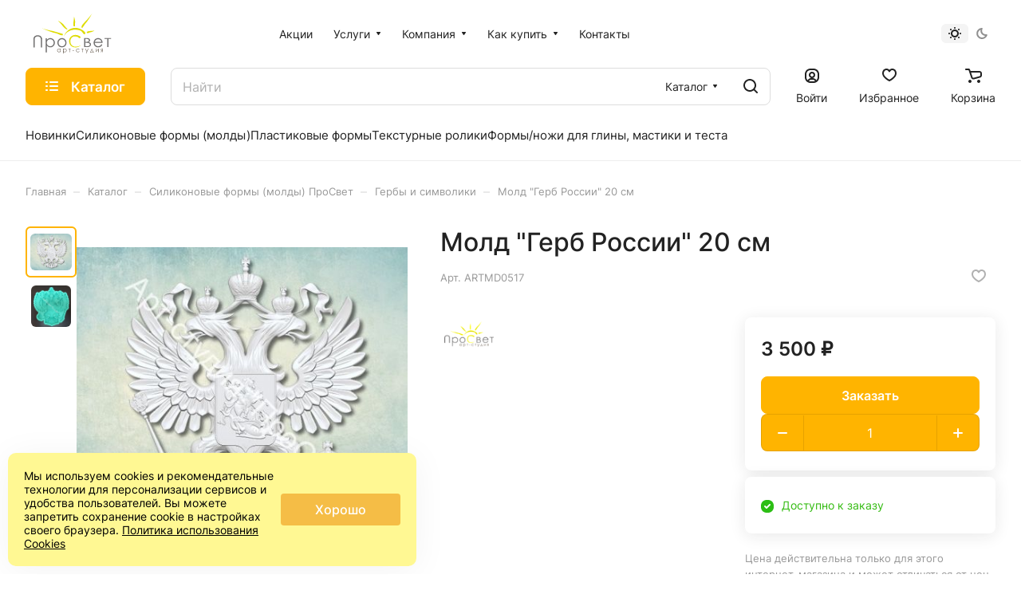

--- FILE ---
content_type: text/html; charset=UTF-8
request_url: https://art-prosvet.ru/catalog/gerby-i-simvoliki/mold-gerb-rossii-20-sm_artmd0517/
body_size: 50661
content:
<!DOCTYPE html>
<html xmlns="http://www.w3.org/1999/xhtml" xml:lang="ru" lang="ru" class="  ">
	<head><link rel="canonical" href="https://art-prosvet.ru/catalog/silikonovye-formy-moldy/gerby-i-simvoliki/mold-gerb-rossii-20-sm_artmd0517/" />
		<title>Молд &quot;Герб России&quot; 20 см</title>
		<meta name="viewport" content="initial-scale=1.0, width=device-width" />
		<meta name="HandheldFriendly" content="true" />
		<meta name="yes" content="yes" />
		<meta name="apple-mobile-web-app-status-bar-style" content="black" />
		<meta name="SKYPE_TOOLBAR" content="SKYPE_TOOLBAR_PARSER_COMPATIBLE" />
		<meta http-equiv="Content-Type" content="text/html; charset=UTF-8" />
<meta name="keywords" content="арт-студия просвет, товары для скрапбукинга, скрапбукинг, scrapbooking" />
<meta name="description" content="Мы придумываем, изготавливаем и продаем товары для Скрапбукинга. Самые низкие цены. Скидки до 15%" />

<script data-skip-moving="true">(function(w, d, n) {var cl = "bx-core";var ht = d.documentElement;var htc = ht ? ht.className : undefined;if (htc === undefined || htc.indexOf(cl) !== -1){return;}var ua = n.userAgent;if (/(iPad;)|(iPhone;)/i.test(ua)){cl += " bx-ios";}else if (/Windows/i.test(ua)){cl += ' bx-win';}else if (/Macintosh/i.test(ua)){cl += " bx-mac";}else if (/Linux/i.test(ua) && !/Android/i.test(ua)){cl += " bx-linux";}else if (/Android/i.test(ua)){cl += " bx-android";}cl += (/(ipad|iphone|android|mobile|touch)/i.test(ua) ? " bx-touch" : " bx-no-touch");cl += w.devicePixelRatio && w.devicePixelRatio >= 2? " bx-retina": " bx-no-retina";if (/AppleWebKit/.test(ua)){cl += " bx-chrome";}else if (/Opera/.test(ua)){cl += " bx-opera";}else if (/Firefox/.test(ua)){cl += " bx-firefox";}ht.className = htc ? htc + " " + cl : cl;})(window, document, navigator);</script>


<link href="/bitrix/js/ui/design-tokens/dist/ui.design-tokens.min.css?176630444223463"  rel="stylesheet" />
<link href="/bitrix/js/ui/fonts/opensans/ui.font.opensans.min.css?17663044422320"  rel="stylesheet" />
<link href="/bitrix/js/main/popup/dist/main.popup.bundle.min.css?176630444128056"  rel="stylesheet" />
<link href="/bitrix/cache/css/s1/aspro-lite/page_5a14dcf549b33e3fdf24c51ef0faf994/page_5a14dcf549b33e3fdf24c51ef0faf994_v1.css?1767891818138675"  rel="stylesheet" />
<link href="/bitrix/cache/css/s1/aspro-lite/default_05ca6696b395a93d2ac3daef50e8b15f/default_05ca6696b395a93d2ac3daef50e8b15f_v1.css?17678918183300"  rel="stylesheet" />
<link href="/bitrix/cache/css/s1/aspro-lite/default_cd357a8f4906507bcf1b303059288715/default_cd357a8f4906507bcf1b303059288715_v1.css?17678918183106"  rel="stylesheet" />
<link href="/bitrix/cache/css/s1/aspro-lite/default_ec247d7b4d7a3e57838d21571b7f3c6b/default_ec247d7b4d7a3e57838d21571b7f3c6b_v1.css?17678918182211"  rel="stylesheet" />
<link href="/bitrix/cache/css/s1/aspro-lite/template_732f456acc1cfc3535a2a4bc5b266534/template_732f456acc1cfc3535a2a4bc5b266534_v1.css?1768731058233431"  data-template-style="true" rel="stylesheet" />







<style>.edost_I2_L1 path { opacity: 0.1; stroke: var(--edost_color, #0087ff); stroke-width: 24; stroke-linecap: round; animation: edost_I2_L1 1.2s linear infinite; } @keyframes edost_I2_L1 { 0% { opacity: 1; } 100% { opacity: 0.1; } } :root { --edost_color: #27b; --edost_color_light: #64a0cf;--edost_color_map: #27b; --edost_color_map_light: #64a0cf; }</style>
<style>html {--border-radius:8px;--theme-base-color:#ffb400;--theme-base-opacity-color:#ffb4001a;--theme-more-color:#ffb400;--theme-outer-border-radius:8px;--theme-text-transform:none;--theme-letter-spacing:normal;--theme-button-font-size:0%;--theme-button-padding-2px:0%;--theme-button-padding-1px:0%;--theme-more-color-hue:42;--theme-more-color-saturation:100%;--theme-more-color-lightness:50%;--theme-base-color-hue:42;--theme-base-color-saturation:100%;--theme-base-color-lightness:50%;--theme-lightness-hover-diff:6%;}</style>
<style>html {font-size:16px;--theme-font-family:Inter;--theme-font-title-family:var(--theme-font-family);--theme-font-title-weight:500;}</style>
<style>html {--theme-page-width: 1500px;--theme-page-width-padding: 32px}</style>

                        <script data-skip-moving="true" src="/bitrix/js/main/jquery/jquery-3.6.0.min.js"></script>
            <script data-skip-moving="true" src="/bitrix/templates/aspro-lite/js/speed.min.js?=1766304443"></script>
        
<link href="/bitrix/templates/aspro-lite/css/print.min.css?176630444312929" data-template-style="true" rel="stylesheet" media="print">
<script src="/bitrix/templates/aspro-lite/vendor/lazysizes.min.js" data-skip-moving="true" defer=""></script>
<script src="/bitrix/templates/aspro-lite/vendor/ls.unveilhooks.min.js" data-skip-moving="true" defer=""></script>
<link rel="shortcut icon" href="/favicon.ico" type="image/x-icon" />
<link rel="apple-touch-icon" sizes="180x180" href="/upload/CLite/ea6/6rmta5rrgnhkteeaeo26mwnrhac414pf.ico" />
<meta property="og:description" content="Мы придумываем, изготавливаем и продаем товары для Скрапбукинга. Самые низкие цены. Скидки до 15%" />
<meta property="og:image" content="https://art-prosvet.ru:443/upload/iblock/087/idvr954i5xiqzaqtsfv80gwcdrsru23t.jpg" />
<link rel="image_src" href="https://art-prosvet.ru:443/upload/iblock/087/idvr954i5xiqzaqtsfv80gwcdrsru23t.jpg"  />
<meta property="og:title" content="Молд &quot;Герб России&quot; 20 см" />
<meta property="og:type" content="website" />
<meta property="og:url" content="https://art-prosvet.ru:443/catalog/gerby-i-simvoliki/mold-gerb-rossii-20-sm_artmd0517/" />
 <style> .ns-cookiesaccept {display:flex; align-items: center; gap: 15px; margin:0; padding: 20px; width:40%; color: #000000; background: #fff893; border-radius: 10px; box-shadow: 0px 4px 43.5px 0px rgba(0, 0, 0, 0.05); box-sizing: border-box; position:fixed; bottom: 10px; left: 10px; z-index: 100001; } .ns-cookiesaccept-text {font-size: 14px; line-height:125%} .ns-cookiesaccept a, .ns-cookiesaccept a:visited {display:inline;color:inherit;text-decoration:underline} .ns-cookiesaccept-button {display:block; padding: 0 25px; min-width: 150px; height: 40px; color: #ffffff; font-weight: 500; font-size:16px; text-align: center; text-decoration: none; background: rgba(244, 183, 63, .9); border-radius: 4px; cursor: pointer; *overflow: visible; white-space: nowrap; box-sizing: border-box; line-height: 40px; transition: all .2s ease; user-select: none} .ns-cookiesaccept-button:hover {background: rgba(244, 183, 63, 1)} @media only screen and (max-width: 1200px) { .ns-cookiesaccept {padding: 10px} .ns-cookiesaccept {width: 60%} } @media only screen and (max-width: 800px) { .ns-cookiesaccept {width: calc(100% - 20px)} } @media only screen and (max-width: 500px) { .ns-cookiesaccept {flex-wrap: wrap} } </style> 



				<style>html {--header-height:210px;}</style>	</head>
	<body class="block-wo-title  site_s1   side_left hide_menu_page region_confirm_normal header_fill_ fixed_y mfixed_y mfixed_view_always title_position_left mmenu_leftside mheader-v1 footer-v2 fill_bg_ header-v1 title-v1 bottom-icons-panel_y with_order with_cabinet theme-default" id="main" data-site="/">
		<div class="bx_areas"><!-- Yandex.Metrika counter -->
<noscript><div><img class="lazyload "  src="[data-uri]" data-src="https://mc.yandex.ru/watch/16979428" style="position:absolute; left:-9999px;" alt="" /></div></noscript>
<!-- /Yandex.Metrika counter --></div>

		
		<div id="panel"></div>


						                                <script data-skip-moving="true">
            var solutionName = 'arLiteOptions';
            var arAsproOptions = window[solutionName] = ({});
            var arAsproCounters = {};
            var arBasketItems = {};
        </script>
        <script src="/bitrix/templates/aspro-lite/js/setTheme.php?site_id=s1&site_dir=/" data-skip-moving="true"></script>
                <!--'start_frame_cache_options-block'-->                        <!--'end_frame_cache_options-block'-->
		<div class="body  hover_">
			<div class="body_media"></div>

						<div class="headers-container">				
				<div class="title-v1" data-ajax-block="HEADER" data-ajax-callback="headerInit">
										
<header class="header_1 header  header--narrow ">
	<div class="header__inner ">

		
		<div class="header__top-part  header__top-part--long" data-ajax-load-block="HEADER_TOP_PART">
							<div class="maxwidth-theme">
			
			<div class="header__top-inner">

				<div class="header__top-item">
					<div class="line-block line-block--40">
												<div class="logo  line-block__item no-shrinked">
							<a class="menu-light-icon-fill banner-light-icon-fill" href="/"><!--<svg width="171" height="34" viewBox="0 0 171 34" fill="none" xmlns="http://www.w3.org/2000/svg">
<path class="fill-dark-light" fill-rule="evenodd" clip-rule="evenodd" d="M48.761 8.95702V17.507C48.8584 18.5076 48.6153 19.5118 48.071 20.357C47.8115 20.6329 47.4811 20.832 47.116 20.9325C46.7508 21.0331 46.3651 21.0311 46.001 20.927V23.957C46.786 24.0939 47.5915 24.0546 48.3594 23.8418C49.1273 23.6291 49.8383 23.2483 50.441 22.727C51.4803 21.727 52.0003 20.037 52.001 17.657V12.077H57.001V23.957H60.241V8.95702H48.761ZM75.754 11.057C75.1587 10.2322 74.3665 9.56948 73.4495 9.12932C72.5325 8.68915 71.5198 8.48552 70.504 8.537C69.5131 8.52498 68.5308 8.7218 67.6211 9.11464C66.7114 9.50748 65.8946 10.0875 65.224 10.817C63.8172 12.3426 63.0362 14.3418 63.0362 16.417C63.0362 18.4922 63.8172 20.4914 65.224 22.017C65.892 22.7512 66.7078 23.3357 67.6178 23.7321C68.5278 24.1285 69.5114 24.3278 70.504 24.317C71.5229 24.3675 72.538 24.1603 73.4556 23.7146C74.3732 23.2689 75.1637 22.599 75.754 21.767V23.927H78.994V8.927H75.754V11.057ZM66.274 16.427C66.2547 15.7929 66.3644 15.1614 66.5965 14.571C66.8285 13.9805 67.1781 13.4433 67.624 12.992C68.5352 12.1162 69.7501 11.627 71.014 11.627C72.2779 11.627 73.4927 12.1162 74.404 12.992C75.2717 13.9254 75.754 15.1526 75.754 16.427C75.754 17.7014 75.2717 18.9286 74.404 19.862C73.4927 20.7379 72.2779 21.227 71.014 21.227C69.7501 21.227 68.5352 20.7379 67.624 19.862C67.178 19.4106 66.8283 18.8732 66.5963 18.2826C66.3642 17.6919 66.2545 17.0603 66.274 16.426V16.427ZM93.009 6.98302V3.94501H85.984V6.98302H93.009ZM86.173 18.437V8.95801H82.993V23.958H85.483L93.005 14.418V23.958H96.185V8.95801H93.7L86.173 18.437ZM99 8.95702V12.077H103.983V23.957H107.223V12.077H111.988V8.95702H99ZM132.75 20.897H127.11V8.95702H123.87V20.897H118.23V8.95702H114.99V23.957H135.99V8.95702H132.75V20.897ZM152.592 22.036C153.709 20.9315 154.471 19.5187 154.78 17.9786C155.089 16.4384 154.932 14.8411 154.327 13.391C153.723 11.941 152.7 10.7043 151.389 9.83936C150.077 8.97442 148.538 8.5206 146.967 8.53601C145.926 8.51635 144.892 8.70831 143.928 9.10023C142.964 9.49216 142.089 10.0759 141.357 10.816C139.877 12.3082 139.047 14.3245 139.047 16.426C139.047 18.5275 139.877 20.5439 141.357 22.036C142.861 23.4987 144.877 24.3171 146.975 24.3171C149.074 24.3171 151.089 23.4987 152.594 22.036H152.592ZM142.287 16.426C142.269 15.7988 142.379 15.1744 142.611 14.5914C142.844 14.0084 143.193 13.4791 143.637 13.036C144.529 12.1702 145.724 11.686 146.967 11.686C148.21 11.686 149.405 12.1702 150.297 13.036C151.164 13.9518 151.647 15.1649 151.647 16.426C151.647 17.6871 151.164 18.9002 150.297 19.816C149.405 20.6818 148.21 21.166 146.967 21.166C145.724 21.166 144.529 20.6818 143.637 19.816C143.193 19.3727 142.844 18.8433 142.613 18.2604C142.381 17.6774 142.271 17.0531 142.289 16.426H142.287ZM157.992 8.95702V23.957H161.232V12.017H167.745V23.957H170.985V8.95702H157.994H157.992Z" fill="#222222"/>
<path class="fill-theme-svg" fill-rule="evenodd" clip-rule="evenodd" d="M31.8051 22.3273C31.4001 22.8167 30.9624 23.2781 30.495 23.7083C30.0364 24.1772 29.4786 24.5374 28.8625 24.7623C28.2465 24.9873 27.5879 25.0714 26.9351 25.0083C24.3851 24.9813 22.455 22.5933 22.455 22.5933L17.015 15.4713C17.015 15.4713 14.355 19.0203 13.025 20.9583C11.755 22.8173 10.005 22.0433 8.95496 20.5423L15.605 10.7723C15.7486 10.5242 15.955 10.3182 16.2034 10.175C16.4517 10.0318 16.7333 9.95643 17.02 9.95643C17.3067 9.95643 17.5883 10.0318 17.8367 10.175C18.085 10.3182 18.2914 10.5242 18.4351 10.7723C18.4351 10.7723 25.0551 19.6793 25.4351 20.1723C25.5889 20.4458 25.8197 20.668 26.0989 20.8113C26.378 20.9546 26.6931 21.0127 27.005 20.9783C27.7377 20.8531 28.3916 20.4442 28.825 19.8403C29.5695 19.093 29.9875 18.0811 29.9875 17.0263C29.9875 15.9714 29.5695 14.9596 28.825 14.2123L19.825 5.21229C19.0908 4.46513 18.0924 4.03662 17.045 4.01928C16.5175 4.01243 15.9941 4.11218 15.5061 4.31254C15.0181 4.5129 14.5755 4.80974 14.205 5.18528L5.18506 14.1983C4.44048 14.9465 4.02246 15.9592 4.02246 17.0148C4.02246 18.0704 4.44048 19.083 5.18506 19.8313L14.205 28.8433C14.5657 29.2182 14.9994 29.5154 15.4791 29.7168C15.9589 29.9182 16.4747 30.0194 16.995 30.0143C18.755 29.9853 19.965 28.8833 21.525 27.2963C24.125 24.6503 26.385 27.8583 26.385 27.8583L26.395 27.8703L22.345 31.7963C20.9282 33.2078 19.0099 34.0003 17.01 34.0003C15.0101 34.0003 13.0918 33.2078 11.675 31.7963L2.20496 22.3273C0.793062 20.9142 0 18.9984 0 17.0008C0 15.0032 0.793062 13.0874 2.20496 11.6743L11.675 2.20529C12.376 1.50373 13.2086 0.947726 14.1252 0.569257C15.0419 0.190787 16.0243 -0.00266753 17.016 2.7781e-05C18.0077 0.00272309 18.9891 0.201512 19.9037 0.584958C20.8182 0.968405 21.6479 1.52893 22.345 2.23428L31.8051 11.6953C33.2091 13.1083 33.9971 15.0193 33.9971 17.0113C33.9971 19.0032 33.2091 20.9143 31.8051 22.3273V22.3273Z" fill="#5B7FFF"/>
</svg>--!>
<svg version="1.1" id="Слой_1" xmlns="http://www.w3.org/2000/svg" xmlns:xlink="http://www.w3.org/1999/xlink" x="0px" y="0px"
	 width="117.215px" height="60px" viewBox="0 0 117.215 60" enable-background="new 0 0 117.215 60" xml:space="preserve">
<g>
	<defs>
		<rect id="SVGID_1_" width="117.215" height="60"/>
	</defs>
	<clipPath id="SVGID_2_">
		<use xlink:href="#SVGID_1_"  overflow="visible"/>
	</clipPath>
	<path clip-path="url(#SVGID_2_)" fill="#DEDC00" d="M71.394,35.94c-0.063,0.441-1.548,1.141-1.989,1.084
		c-1.265-0.168-1.133-1.203-2.225-1.725c-1.086-0.523-2.286-0.785-3.589-0.785c-1.429,0-2.749-0.236-3.964,0.447
		c-1.215,0.688-2.159,1.605-2.827,2.76s-1.003,2.455-1.003,3.896c0,2.182,0.748,4.578,2.243,6.037
		c1.495,1.461,3.382,2.246,5.66,2.188c5.847-0.141,7.694-2.449,7.694-2.449s0.015,1.246-3.336,2.631
		c-1.36,0.564-2.823,0.93-4.467,0.93c-3.129,0-5.597-1.041-7.406-3.125c-1.515-1.758-2.271-3.879-2.271-6.369
		c0-2.615,0.916-4.818,2.752-6.607c1.837-1.785,4.136-2.682,6.898-2.682c1.671,0,3.181,0.33,4.523,0.992
		C69.432,33.823,71.607,34.487,71.394,35.94"/>
	<path clip-path="url(#SVGID_2_)" fill="#DEDC00" d="M71.303,25.726c2.682,0.974,4.477,6.91,6.447,5.177
		c2.854-2.503-4.457-6.916-8.297-8.316c-9.242-3.361-19.459,1.4-22.825,10.642c-0.188,0.516-0.347,1.033-0.484,1.555
		C49.541,25.935,60.736,21.877,71.303,25.726"/>
	<path clip-path="url(#SVGID_2_)" fill="#DEDC00" d="M61.43,4.631c0,0-0.465,5.666-0.85,7.675c-0.336,1.749,0.07,6.915,0.07,6.915
		l2.244-0.211c0,0-0.09-4.546,0.062-5.129C63.567,11.514,61.43,4.631,61.43,4.631"/>
	<path clip-path="url(#SVGID_2_)" fill="#DEDC00" d="M92.313,25.711c0,0-5.51,0.509-7.087,0.595
		c-1.377,0.075-4.211,0.561-4.708,1.662c-0.233,0.51,0.409,1.246,0.927,1.472c1.064,0.467,3.985-1.343,4.457-1.329
		C87.818,28.156,92.313,25.711,92.313,25.711"/>
	<path clip-path="url(#SVGID_2_)" fill="#DEDC00" d="M88.717,0c0,0-6.461,8.04-8.965,10.672c-2.185,2.297-7.371,6.824-7.189,9.873
		c0.038,0.596,1.271,1.284,1.271,1.284s4.39-6.63,5.143-7.364C82.043,11.471,88.717,0,88.717,0"/>
	<path clip-path="url(#SVGID_2_)" fill="#DEDC00" d="M37.371,10.888c0,0,4.98,5.16,6.428,7.224c1.265,1.801,4.758,5.332,6.852,5.855
		c0.272,0.066,1.117-0.074,1.117-0.074s-4.574-5.117-4.962-5.74C44.224,13.995,37.371,10.888,37.371,10.888"/>
	<path clip-path="url(#SVGID_2_)" fill="#DEDC00" d="M13.105,22.147c0,0,15.161,6.646,19.606,7.06
		c4.065,0.38,9.241,4.94,11.733,3.196c0.369-0.258-0.005-1.799-0.005-1.799s-14.958-4.371-16.189-4.55
		C23.233,25.332,13.105,22.147,13.105,22.147"/>
	<path clip-path="url(#SVGID_2_)" fill="#706F6F" d="M13.318,50.954h-2.01V40.161c0-1.283-0.026-2.08-0.082-2.395
		c-0.101-0.707-0.334-1.297-0.697-1.771c-0.364-0.473-0.925-0.871-1.682-1.189c-0.757-0.32-1.518-0.482-2.284-0.482
		c-0.664,0-1.303,0.127-1.915,0.379c-0.609,0.248-1.12,0.6-1.53,1.045c-0.41,0.445-0.711,0.984-0.903,1.615
		c-0.136,0.455-0.204,1.387-0.204,2.799v10.793H0V40.161c0-1.598,0.175-2.889,0.526-3.875c0.352-0.984,1.054-1.84,2.107-2.57
		c1.052-0.729,2.326-1.094,3.821-1.094c1.623,0,3.013,0.344,4.171,1.033c1.158,0.689,1.932,1.602,2.324,2.736
		c0.246,0.697,0.369,1.953,0.369,3.77V50.954z"/>
	<path clip-path="url(#SVGID_2_)" fill="#706F6F" d="M25.516,38.579c-1.472,0-2.71,0.516-3.717,1.545
		c-1.007,1.027-1.509,2.303-1.509,3.834c0,1.004,0.224,1.908,0.672,2.707c0.448,0.803,1.093,1.436,1.929,1.908
		c0.837,0.469,1.72,0.703,2.65,0.703c0.913,0,1.773-0.234,2.576-0.709c0.806-0.475,1.447-1.137,1.922-1.986
		c0.479-0.85,0.717-1.742,0.717-2.67c0-0.941-0.237-1.83-0.71-2.672c-0.471-0.842-1.11-1.496-1.911-1.961
		C27.335,38.811,26.462,38.579,25.516,38.579 M18.71,37.28h1.701v2.43c0.672-0.924,1.444-1.617,2.319-2.078
		c0.874-0.463,1.85-0.695,2.928-0.695c1.877,0,3.484,0.68,4.821,2.031c1.335,1.354,2.004,2.984,2.004,4.889
		c0,1.943-0.663,3.596-1.987,4.953c-1.323,1.355-2.919,2.037-4.791,2.037c-1.052,0-2.02-0.219-2.901-0.656
		c-0.883-0.439-1.681-1.09-2.393-1.959v10.256H18.71V37.28z"/>
	<path clip-path="url(#SVGID_2_)" fill="#706F6F" d="M43.167,38.602c-1.414,0-2.631,0.523-3.647,1.568
		c-1.016,1.047-1.525,2.312-1.525,3.795c0,0.957,0.232,1.848,0.695,2.674c0.463,0.826,1.091,1.465,1.879,1.918
		c0.789,0.445,1.655,0.672,2.598,0.672c0.944,0,1.81-0.227,2.599-0.672c0.789-0.453,1.415-1.092,1.879-1.918
		c0.463-0.826,0.696-1.717,0.696-2.674c0-1.482-0.511-2.748-1.531-3.795C45.788,39.125,44.575,38.602,43.167,38.602 M43.174,36.938
		c2.038,0,3.727,0.738,5.066,2.213c1.217,1.346,1.826,2.938,1.826,4.777c0,1.848-0.643,3.463-1.93,4.844
		c-1.286,1.381-2.942,2.074-4.962,2.074c-2.032,0-3.689-0.693-4.975-2.074c-1.287-1.381-1.931-2.996-1.931-4.844
		c0-1.83,0.609-3.42,1.827-4.766C39.435,37.68,41.126,36.938,43.174,36.938"/>
	<path clip-path="url(#SVGID_2_)" fill="#706F6F" d="M78.316,43.938v5.232h2.148c1.27,0,2.2-0.098,2.788-0.295
		c0.591-0.193,1.065-0.496,1.425-0.912c0.356-0.412,0.537-0.863,0.537-1.344c0-0.605-0.253-1.137-0.756-1.586
		c-0.506-0.449-1.197-0.76-2.078-0.928c-0.589-0.111-1.619-0.168-3.084-0.168H78.316z M78.316,38.196v4.369h0.994
		c1.205,0,2.09-0.088,2.656-0.264c0.568-0.176,1.018-0.453,1.348-0.836c0.332-0.379,0.496-0.801,0.496-1.264
		c0-0.625-0.277-1.117-0.832-1.471c-0.556-0.355-1.438-0.535-2.652-0.535H78.316z M76.619,36.862h3.419
		c1.375,0,2.433,0.129,3.172,0.385c0.737,0.256,1.322,0.65,1.75,1.184c0.429,0.531,0.642,1.121,0.642,1.771
		c0,0.605-0.188,1.158-0.562,1.654c-0.375,0.498-0.927,0.902-1.652,1.211c0.899,0.24,1.594,0.523,2.08,0.848
		c0.485,0.326,0.864,0.719,1.133,1.18c0.271,0.459,0.405,0.959,0.405,1.496c0,1.094-0.509,2.023-1.526,2.779
		c-1.019,0.758-2.383,1.135-4.096,1.135h-4.764V36.862z"/>
	<path clip-path="url(#SVGID_2_)" fill="#706F6F" d="M102.623,42.555c-0.227-0.908-0.557-1.635-0.993-2.178
		c-0.433-0.543-1.007-0.98-1.722-1.312s-1.465-0.498-2.252-0.498c-1.299,0-2.412,0.418-3.347,1.252
		c-0.682,0.609-1.196,1.52-1.547,2.736H102.623z M102.623,46.118l1.434,0.752c-0.469,0.924-1.015,1.668-1.631,2.234
		c-0.616,0.568-1.311,1.002-2.081,1.297c-0.769,0.297-1.642,0.445-2.616,0.445c-2.156,0-3.843-0.709-5.06-2.121
		c-1.218-1.414-1.826-3.014-1.826-4.797c0-1.68,0.515-3.172,1.546-4.486c1.305-1.67,3.053-2.504,5.243-2.504
		c2.256,0,4.058,0.854,5.403,2.564c0.957,1.209,1.443,2.717,1.461,4.523H92.594c0.032,1.535,0.521,2.795,1.473,3.777
		c0.947,0.982,2.121,1.473,3.518,1.473c0.674,0,1.328-0.117,1.965-0.35s1.18-0.547,1.626-0.932
		C101.619,47.606,102.104,46.981,102.623,46.118"/>
</g>
<polygon fill="#706F6F" points="107.418,36.862 107.418,38.198 111.404,38.198 111.404,50.504 113.229,50.504 113.229,38.198 
	117.215,38.198 117.215,36.862 "/>
<g>
	<defs>
		<rect id="SVGID_3_" width="117.215" height="60"/>
	</defs>
	<clipPath id="SVGID_4_">
		<use xlink:href="#SVGID_3_"  overflow="visible"/>
	</clipPath>
	<path clip-path="url(#SVGID_4_)" fill="#6C6155" d="M38.684,53.428c-0.364,0-0.699,0.09-1.006,0.273
		c-0.308,0.184-0.552,0.439-0.734,0.77c-0.181,0.33-0.272,0.68-0.272,1.047c0,0.365,0.092,0.715,0.275,1.047
		c0.183,0.334,0.429,0.594,0.738,0.779c0.308,0.186,0.64,0.277,0.994,0.277c0.357,0,0.695-0.092,1.015-0.275
		c0.32-0.184,0.566-0.434,0.738-0.748c0.172-0.312,0.259-0.668,0.259-1.061c0-0.602-0.194-1.102-0.58-1.504
		C39.724,53.629,39.249,53.428,38.684,53.428 M41.292,52.918v5.184h-0.644v-0.891c-0.273,0.34-0.58,0.596-0.92,0.77
		c-0.34,0.17-0.713,0.256-1.117,0.256c-0.718,0-1.331-0.266-1.839-0.799c-0.508-0.531-0.762-1.18-0.762-1.941
		c0-0.746,0.256-1.385,0.769-1.914c0.513-0.531,1.13-0.797,1.851-0.797c0.416,0,0.793,0.09,1.13,0.271
		c0.338,0.182,0.634,0.451,0.888,0.814v-0.953H41.292z"/>
	<path clip-path="url(#SVGID_4_)" fill="#6C6155" d="M47.529,53.428c-0.565,0-1.04,0.201-1.426,0.605
		c-0.386,0.402-0.579,0.902-0.579,1.504c0,0.393,0.086,0.748,0.258,1.061c0.172,0.314,0.418,0.564,0.74,0.748
		c0.321,0.184,0.659,0.275,1.016,0.275c0.35,0,0.68-0.092,0.988-0.277c0.309-0.186,0.554-0.445,0.738-0.779
		c0.182-0.332,0.274-0.682,0.274-1.047c0-0.367-0.091-0.717-0.272-1.047c-0.182-0.33-0.426-0.586-0.733-0.77
		C48.226,53.518,47.891,53.428,47.529,53.428 M44.918,52.918h0.653v0.953c0.257-0.363,0.554-0.633,0.889-0.814
		c0.336-0.182,0.71-0.271,1.122-0.271c0.721,0,1.337,0.266,1.849,0.797c0.513,0.529,0.769,1.168,0.769,1.914
		c0,0.762-0.254,1.41-0.762,1.941c-0.507,0.533-1.12,0.799-1.837,0.799c-0.403,0-0.774-0.086-1.113-0.256
		c-0.338-0.174-0.644-0.43-0.917-0.77V60h-0.653V52.918z"/>
</g>
<polygon fill="#6C6155" points="53,52.918 56.338,52.918 56.338,53.495 54.995,53.495 54.995,58.102 54.343,58.102 54.343,53.495 
	53,53.495 "/>
<rect x="58.948" y="55.178" fill="#6C6155" width="2.563" height="0.58"/>
<g>
	<defs>
		<rect id="SVGID_5_" width="117.215" height="60"/>
	</defs>
	<clipPath id="SVGID_6_">
		<use xlink:href="#SVGID_5_"  overflow="visible"/>
	</clipPath>
	<path clip-path="url(#SVGID_6_)" fill="#6C6155" d="M69.613,53.995l-0.518,0.33c-0.447-0.607-1.057-0.91-1.83-0.91
		c-0.617,0-1.131,0.203-1.539,0.609s-0.611,0.898-0.611,1.479c0,0.379,0.094,0.734,0.281,1.068c0.188,0.332,0.445,0.592,0.772,0.775
		s0.694,0.275,1.103,0.275c0.744,0,1.353-0.303,1.824-0.91l0.518,0.348c-0.243,0.375-0.568,0.664-0.977,0.869
		s-0.875,0.309-1.396,0.309c-0.803,0-1.467-0.26-1.995-0.781s-0.792-1.154-0.792-1.9c0-0.502,0.123-0.969,0.37-1.4
		c0.247-0.43,0.587-0.766,1.019-1.008c0.432-0.24,0.916-0.361,1.449-0.361c0.336,0,0.66,0.053,0.973,0.158
		c0.312,0.104,0.578,0.24,0.795,0.408S69.46,53.735,69.613,53.995"/>
</g>
<polygon fill="#6C6155" points="72.447,52.918 75.784,52.918 75.784,53.495 74.442,53.495 74.442,58.102 73.789,58.102 
	73.789,53.495 72.447,53.495 "/>
<polygon fill="#6C6155" points="82.398,52.918 80.705,56.911 78.963,52.918 78.271,52.918 80.354,57.711 79.379,60 80.067,60 
	83.094,52.918 "/>
<path fill="#6C6155" d="M88.244,53.948l-1.482,3.588h2.905L88.244,53.948z M86.127,57.536l1.956-4.617h0.339l1.949,4.617h0.609v1.23
	h-0.629v-0.662h-4.195v0.689h-0.645v-1.258H86.127z"/>
<polygon fill="#6C6155" points="94.662,52.918 94.662,56.754 98.388,52.918 98.439,52.918 98.439,58.102 97.785,58.102 
	97.785,54.303 94.089,58.102 94.01,58.102 94.01,52.918 "/>
<g>
	<defs>
		<rect id="SVGID_7_" width="117.215" height="60"/>
	</defs>
	<clipPath id="SVGID_8_">
		<use xlink:href="#SVGID_7_"  overflow="visible"/>
	</clipPath>
	<path clip-path="url(#SVGID_8_)" fill="#6C6155" d="M104.181,53.495h-0.429c-0.416,0-0.696,0.027-0.84,0.082
		c-0.143,0.055-0.256,0.146-0.34,0.279c-0.084,0.131-0.125,0.309-0.125,0.531c0,0.213,0.054,0.387,0.162,0.525
		s0.229,0.225,0.364,0.256c0.134,0.031,0.392,0.047,0.778,0.047h0.429V53.495z M104.181,55.782h-0.465l-1.447,2.322h-0.704
		l1.527-2.387c-0.38-0.049-0.688-0.195-0.924-0.441c-0.237-0.246-0.355-0.553-0.355-0.918c0-0.457,0.135-0.811,0.408-1.062
		c0.271-0.252,0.628-0.377,1.07-0.377h1.543v5.186h-0.653V55.782z"/>
</g>
</svg>
</a>						</div>
					</div>
				</div>

				
								<div class="header__top-item header-menu header-menu--long dotted-flex-1 hide-dotted">
					<nav class="mega-menu sliced">
						    <div class="catalog_icons_">
        <div class="header-menu__wrapper">
                                            <div class="header-menu__item unvisible header-menu__item--first  ">
                                            <a class="header-menu__link header-menu__link--top-level light-opacity-hover fill-theme-hover banner-light-text dark_link" href="/promotions/">
                            <span class="header-menu__title font_14">
                                Акции                            </span>
                                                    </a>
                                                                                                </div>
                                                            <div class="header-menu__item unvisible   header-menu__item--dropdown">
                                            <a class="header-menu__link header-menu__link--top-level light-opacity-hover fill-theme-hover banner-light-text dark_link" href="/services/">
                            <span class="header-menu__title font_14">
                                Услуги                            </span>
                                                            <i class="svg inline  header-menu__wide-submenu-right-arrow fill-dark-light-block banner-light-icon-fill inline " aria-hidden="true"><svg width="7" height="5" ><use xlink:href="/bitrix/templates/aspro-lite/images/svg/arrows.svg?1766304443#down-7-5"></use></svg></i>                                                    </a>
                                                                                    <div class="header-menu__dropdown-menu dropdown-menu-wrapper dropdown-menu-wrapper--visible dropdown-menu-wrapper--woffset">
                            <div class="dropdown-menu-inner rounded-x ">

                                
                                
                                
                                <ul class="header-menu__dropdown-menu-inner ">
                                                                                                                                                                <li class="header-menu__dropdown-item  count_ ">
                                                <a class="font_15 dropdown-menu-item dark_link fill-dark-light-block " href="/services/3d-pechat-i-prototipirovanie/">
                                                    3D печать и прототипирование                                                                                                    </a>
                                                                                            </li>
                                                                                                                                                                                                        <li class="header-menu__dropdown-item  count_ ">
                                                <a class="font_15 dropdown-menu-item dark_link fill-dark-light-block " href="/services/lazernaya-markirovka-i-gravirovka-izdeliy-iz-metalla/">
                                                    Лазерная маркировка и гравировка изделий из металла                                                                                                    </a>
                                                                                            </li>
                                                                                                                                                                                                        <li class="header-menu__dropdown-item  count_ ">
                                                <a class="font_15 dropdown-menu-item dark_link fill-dark-light-block " href="/services/lazernaya-rezka-i-gravirovka/">
                                                    Лазерная резка и гравировка                                                                                                    </a>
                                                                                            </li>
                                                                                                                                                                                                        <li class="header-menu__dropdown-item  count_ ">
                                                <a class="font_15 dropdown-menu-item dark_link fill-dark-light-block " href="/services/rezinovye-pechati-i-shtampy/">
                                                    Резиновые печати и штампы                                                                                                    </a>
                                                                                            </li>
                                                                                                                                                                                                        <li class="header-menu__dropdown-item  count_ ">
                                                <a class="font_15 dropdown-menu-item dark_link fill-dark-light-block " href="/services/silikonovye-formy/">
                                                    Силиконовые формы                                                                                                    </a>
                                                                                            </li>
                                                                                                                                                                                                        <li class="header-menu__dropdown-item  count_ ">
                                                <a class="font_15 dropdown-menu-item dark_link fill-dark-light-block " href="/services/frezernaya-rezka-i-3d-obrabotka-materialov/">
                                                    Фрезерная резка и 3D-обработка материалов                                                                                                    </a>
                                                                                            </li>
                                                                                                            </ul>

                                                                                            </div>
                        </div>
                                                        </div>
                                                            <div class="header-menu__item unvisible   header-menu__item--dropdown">
                                            <a class="header-menu__link header-menu__link--top-level light-opacity-hover fill-theme-hover banner-light-text dark_link" href="/company/">
                            <span class="header-menu__title font_14">
                                Компания                            </span>
                                                            <i class="svg inline  header-menu__wide-submenu-right-arrow fill-dark-light-block banner-light-icon-fill inline " aria-hidden="true"><svg width="7" height="5" ><use xlink:href="/bitrix/templates/aspro-lite/images/svg/arrows.svg?1766304443#down-7-5"></use></svg></i>                                                    </a>
                                                                                    <div class="header-menu__dropdown-menu dropdown-menu-wrapper dropdown-menu-wrapper--visible dropdown-menu-wrapper--woffset">
                            <div class="dropdown-menu-inner rounded-x ">

                                
                                
                                
                                <ul class="header-menu__dropdown-menu-inner ">
                                                                                                                                                                <li class="header-menu__dropdown-item  count_ ">
                                                <a class="font_15 dropdown-menu-item dark_link fill-dark-light-block " href="/company/index.php">
                                                    О компании                                                                                                    </a>
                                                                                            </li>
                                                                                                                                                                                                        <li class="header-menu__dropdown-item  count_ ">
                                                <a class="font_15 dropdown-menu-item dark_link fill-dark-light-block " href="/company/reviews/">
                                                    Отзывы                                                                                                    </a>
                                                                                            </li>
                                                                                                                                                                                                        <li class="header-menu__dropdown-item  count_ ">
                                                <a class="font_15 dropdown-menu-item dark_link fill-dark-light-block " href="/contacts/">
                                                    Контакты                                                                                                    </a>
                                                                                            </li>
                                                                                                            </ul>

                                                                                            </div>
                        </div>
                                                        </div>
                                                            <div class="header-menu__item unvisible   header-menu__item--dropdown">
                                            <a class="header-menu__link header-menu__link--top-level light-opacity-hover fill-theme-hover banner-light-text dark_link" href="/help/">
                            <span class="header-menu__title font_14">
                                Как купить                            </span>
                                                            <i class="svg inline  header-menu__wide-submenu-right-arrow fill-dark-light-block banner-light-icon-fill inline " aria-hidden="true"><svg width="7" height="5" ><use xlink:href="/bitrix/templates/aspro-lite/images/svg/arrows.svg?1766304443#down-7-5"></use></svg></i>                                                    </a>
                                                                                    <div class="header-menu__dropdown-menu dropdown-menu-wrapper dropdown-menu-wrapper--visible dropdown-menu-wrapper--woffset">
                            <div class="dropdown-menu-inner rounded-x ">

                                
                                
                                
                                <ul class="header-menu__dropdown-menu-inner ">
                                                                                                                                                                <li class="header-menu__dropdown-item  count_ ">
                                                <a class="font_15 dropdown-menu-item dark_link fill-dark-light-block " href="/contacts/stores/">
                                                    Где купить                                                                                                    </a>
                                                                                            </li>
                                                                                                                                                                                                        <li class="header-menu__dropdown-item  count_ ">
                                                <a class="font_15 dropdown-menu-item dark_link fill-dark-light-block " href="/help/payment/">
                                                    Условия оплаты                                                                                                    </a>
                                                                                            </li>
                                                                                                                                                                                                        <li class="header-menu__dropdown-item  count_ ">
                                                <a class="font_15 dropdown-menu-item dark_link fill-dark-light-block " href="/help/delivery/">
                                                    Условия доставки                                                                                                    </a>
                                                                                            </li>
                                                                                                                                                                                                        <li class="header-menu__dropdown-item  count_ ">
                                                <a class="font_15 dropdown-menu-item dark_link fill-dark-light-block " href="/help/warranty/">
                                                    Публичная оферта                                                                                                    </a>
                                                                                            </li>
                                                                                                            </ul>

                                                                                            </div>
                        </div>
                                                        </div>
                                                            <div class="header-menu__item unvisible  header-menu__item--last ">
                                            <a class="header-menu__link header-menu__link--top-level light-opacity-hover fill-theme-hover banner-light-text dark_link" href="/contacts/">
                            <span class="header-menu__title font_14">
                                Контакты                            </span>
                                                    </a>
                                                                                                </div>
                            
                            <div class="header-menu__item header-menu__item--more-items unvisible">
                    <div class="header-menu__link banner-light-icon-fill fill-dark-light-block light-opacity-hover">
                        <i class="svg inline  inline " aria-hidden="true"><svg width="15" height="3" ><use xlink:href="/bitrix/templates/aspro-lite/images/svg/header_icons.svg?1766304443#dots-15-3"></use></svg></i>                    </div>
                    <div class="header-menu__dropdown-menu dropdown-menu-wrapper dropdown-menu-wrapper--visible dropdown-menu-wrapper--woffset">
                        <ul class="header-menu__more-items-list dropdown-menu-inner rounded-x"></ul>
                    </div>
                </div>
                    </div>
    </div>
    <script data-skip-moving="true">
        if (typeof topMenuAction !== 'function'){
            function topMenuAction() {
                //CheckTopMenuPadding();
                //CheckTopMenuOncePadding();
                if (typeof CheckTopMenuDotted !== 'function'){
                    let timerID = setInterval(function(){
                        if (typeof CheckTopMenuDotted === 'function'){
                            CheckTopMenuDotted();
                            clearInterval(timerID);
                        }
                    }, 100);
                } else {
                    CheckTopMenuDotted();
                }
            }
        }

    </script>
					</nav>
				</div>


												
            <div class="header__top-item no-shrinked " data-ajax-load-block="HEADER_TOGGLE_PHONE">
                
                                                <div class="">
                                <div class="phones">
                                                                        <div class="phones__phones-wrapper">
                                                                                        
                                                            </div>

                                                                    </div>
                            </div>
                        
                
            </div>


            
												
												
            <div class="header__top-item " data-ajax-load-block="HEADER_TOGGLE_THEME_SELECTOR">
                
                                                <div class="header-theme-selector">
                                <div id="theme-selector--g0" class="theme-selector" title="">
	<div class="theme-selector__inner">
		<div class="theme-selector__items">
			<div class="theme-selector__item theme-selector__item--light">
				<div class="theme-selector__item-icon"><i class="svg inline light-16-16 inline " aria-hidden="true"><svg width="16" height="16" ><use xlink:href="/bitrix/components/aspro/theme.selector.lite/templates/.default/images/svg/icons.svg?1766304459#light-16-16"></use></svg></i></div>
			</div>
			<div class="theme-selector__item theme-selector__item--dark">
				<div class="theme-selector__item-icon"><i class="svg inline dark-14-14 inline " aria-hidden="true"><svg width="14" height="14" ><use xlink:href="/bitrix/components/aspro/theme.selector.lite/templates/.default/images/svg/icons.svg?1766304459#dark-14-14"></use></svg></i></div>
			</div>
		</div>
	</div>
	</div>                            </div>
                        
                
            </div>


            
			</div>
							</div>
					</div>

		
		
		<div class="header__main-part   header__main-part--long part-with-search"  data-ajax-load-block="HEADER_MAIN_PART">

							<div class="maxwidth-theme">
			
			<div class="header__main-inner relative part-with-search__inner">

									<div class="header__main-item header__burger menu-dropdown-offset">
						<nav class="mega-menu">
							    <div class="catalog_icons_">
        <div class="header-menu__wrapper">
                                            <div class="header-menu__item unvisible header-menu__item--first header-menu__item--last header-menu__item--dropdown header-menu__item--wide active">
                                            <button type="button" class="header-menu__link--only-catalog fill-use-fff btn btn-default btn--no-rippple btn-lg">
                                                            <i class="svg inline header-menu__burger-icon inline " aria-hidden="true"><svg width="16" height="16" ><use xlink:href="/bitrix/templates/aspro-lite/images/svg/header_icons.svg?1766304443#burger-16-16"></use></svg></i>                                                        <span class="header-menu__title font_14">
                                Каталог                            </span>
                        </button>
                                                                                    <div class="header-menu__dropdown-menu dropdown-menu-wrapper dropdown-menu-wrapper--visible ">
                            <div class="dropdown-menu-inner rounded-x ">

                                
                                                                    <div class="header-menu__wide-limiter scrollbar">
                                
                                                                                                                                        
                                <ul class="header-menu__dropdown-menu-inner  header-menu__dropdown-menu--grids">
                                                                                                                    <li class="header-menu__dropdown-item count_ has_img header-menu__dropdown-item--img-LEFT">
                <div class="header-menu__dropdown-item-img  header-menu__dropdown-item-img--LEFT">
				<div class="header-menu__dropdown-item-img-inner">
                    <a href="/catalog/uslugi/">
                                                    <img class="lazyload "  src="[data-uri]" data-src="/upload/resize_cache/iblock/d1e/56_56_0/hmexv2vc1po3yt28x0l2u0aj5cphuqkj.jpg" alt="Услуги" title="Услуги" />
                                            </a>
				</div>
            </div>
            
    <div class="header-menu__wide-item-wrapper">
        <a class="font_16 font_weight--500 dark_link switcher-title header-menu__wide-child-link fill-theme-hover" href="/catalog/uslugi/">
            <span>Услуги</span>
                    </a>
            </div>
</li>                                                                                                                    <li class="header-menu__dropdown-item count_ has_img header-menu__dropdown-item--img-LEFT">
                <div class="header-menu__dropdown-item-img  header-menu__dropdown-item-img--LEFT">
				<div class="header-menu__dropdown-item-img-inner">
                    <a href="/catalog/avtorskie-master-klassy-ot-prosveta/">
                                                    <img class="lazyload "  src="[data-uri]" data-src="/upload/resize_cache/iblock/70f/56_56_0/0qqkaya3asx2v1n8hzeu1fnk84ls3tmr.jpg" alt="Авторские Мастер-классы" title="Авторские Мастер-классы" />
                                            </a>
				</div>
            </div>
            
    <div class="header-menu__wide-item-wrapper">
        <a class="font_16 font_weight--500 dark_link switcher-title header-menu__wide-child-link fill-theme-hover" href="/catalog/avtorskie-master-klassy-ot-prosveta/">
            <span>Авторские Мастер-классы</span>
                    </a>
            </div>
</li>                                                                                                                    <li class="header-menu__dropdown-item count_ header-menu__dropdown-item--with-dropdown has_img header-menu__dropdown-item--img-LEFT">
                <div class="header-menu__dropdown-item-img  header-menu__dropdown-item-img--LEFT">
				<div class="header-menu__dropdown-item-img-inner">
                    <a href="/catalog/silikonovye-formy-moldy/">
                                                    <img class="lazyload "  src="[data-uri]" data-src="/upload/resize_cache/iblock/f81/56_56_0/zsa1kjoyyxpg0w6azb3e2aa2q31nhr17.jpg" alt="Силиконовые формы (молды) ПроСвет" title="Силиконовые формы (молды) ПроСвет" />
                                            </a>
				</div>
            </div>
            
    <div class="header-menu__wide-item-wrapper">
        <a class="font_16 font_weight--500 dark_link switcher-title header-menu__wide-child-link fill-theme-hover" href="/catalog/silikonovye-formy-moldy/">
            <span>Силиконовые формы (молды) ПроСвет</span>
                            <i class="svg inline  header-menu__wide-submenu-right-arrow fill-dark-light-block only_more_items inline " aria-hidden="true"><svg width="7" height="5" ><use xlink:href="/bitrix/templates/aspro-lite/images/svg/arrows.svg?1766304443#down-7-5"></use></svg></i>                    </a>
                                <ul class="header-menu__wide-submenu">
                                                        <li class=" header-menu__wide-submenu-item   " >
                        <span class="header-menu__wide-submenu-item-inner">
                            <a class="font_15 dark_link fill-theme-hover fill-dark-light-block header-menu__wide-child-link" href="/catalog/silikonovye-formy-moldy/3d-moldy/">
                                <span class="header-menu__wide-submenu-item-name">3D молды</span>                                                            </a>
                                                    </span>
                    </li>
                                                                            <li class="collapsed header-menu__wide-submenu-item   " style="display: none;">
                        <span class="header-menu__wide-submenu-item-inner">
                            <a class="font_15 dark_link fill-theme-hover fill-dark-light-block header-menu__wide-child-link" href="/catalog/silikonovye-formy-moldy/steampunk/">
                                <span class="header-menu__wide-submenu-item-name">Steampunk и ретро</span>                                                            </a>
                                                    </span>
                    </li>
                                                                            <li class="collapsed header-menu__wide-submenu-item   " style="display: none;">
                        <span class="header-menu__wide-submenu-item-inner">
                            <a class="font_15 dark_link fill-theme-hover fill-dark-light-block header-menu__wide-child-link" href="/catalog/silikonovye-formy-moldy/angely/">
                                <span class="header-menu__wide-submenu-item-name">Ангелы</span>                                                            </a>
                                                    </span>
                    </li>
                                                                            <li class="collapsed header-menu__wide-submenu-item   " style="display: none;">
                        <span class="header-menu__wide-submenu-item-inner">
                            <a class="font_15 dark_link fill-theme-hover fill-dark-light-block header-menu__wide-child-link" href="/catalog/silikonovye-formy-moldy/baleriny/">
                                <span class="header-menu__wide-submenu-item-name">Балерины, феи и люди</span>                                                            </a>
                                                    </span>
                    </li>
                                                                            <li class="collapsed header-menu__wide-submenu-item   " style="display: none;">
                        <span class="header-menu__wide-submenu-item-inner">
                            <a class="font_15 dark_link fill-theme-hover fill-dark-light-block header-menu__wide-child-link" href="/catalog/silikonovye-formy-moldy/bordjury/">
                                <span class="header-menu__wide-submenu-item-name">Бордюры</span>                                                            </a>
                                                    </span>
                    </li>
                                                                            <li class="collapsed header-menu__wide-submenu-item   " style="display: none;">
                        <span class="header-menu__wide-submenu-item-inner">
                            <a class="font_15 dark_link fill-theme-hover fill-dark-light-block header-menu__wide-child-link" href="/catalog/silikonovye-formy-moldy/gerby-i-simvoliki/">
                                <span class="header-menu__wide-submenu-item-name">Гербы и символики</span>                                                            </a>
                                                    </span>
                    </li>
                                                                            <li class="collapsed header-menu__wide-submenu-item   " style="display: none;">
                        <span class="header-menu__wide-submenu-item-inner">
                            <a class="font_15 dark_link fill-theme-hover fill-dark-light-block header-menu__wide-child-link" href="/catalog/silikonovye-formy-moldy/vorota-i-zabory/">
                                <span class="header-menu__wide-submenu-item-name">Городские мотивы</span>                                                            </a>
                                                    </span>
                    </li>
                                                                            <li class="collapsed header-menu__wide-submenu-item   " style="display: none;">
                        <span class="header-menu__wide-submenu-item-inner">
                            <a class="font_15 dark_link fill-theme-hover fill-dark-light-block header-menu__wide-child-link" href="/catalog/silikonovye-formy-moldy/detstvo/">
                                <span class="header-menu__wide-submenu-item-name">Детство</span>                                                            </a>
                                                    </span>
                    </li>
                                                                            <li class="collapsed header-menu__wide-submenu-item   " style="display: none;">
                        <span class="header-menu__wide-submenu-item-inner">
                            <a class="font_15 dark_link fill-theme-hover fill-dark-light-block header-menu__wide-child-link" href="/catalog/silikonovye-formy-moldy/dlja-epoksidnoj-smoly-geode/">
                                <span class="header-menu__wide-submenu-item-name">Для эпоксидной смолы (Geode)</span>                                                            </a>
                                                    </span>
                    </li>
                                                                            <li class="collapsed header-menu__wide-submenu-item   " style="display: none;">
                        <span class="header-menu__wide-submenu-item-inner">
                            <a class="font_15 dark_link fill-theme-hover fill-dark-light-block header-menu__wide-child-link" href="/catalog/silikonovye-formy-moldy/drevniy-egipet/">
                                <span class="header-menu__wide-submenu-item-name">Древний Египет</span>                                                            </a>
                                                    </span>
                    </li>
                                                                            <li class="collapsed header-menu__wide-submenu-item   " style="display: none;">
                        <span class="header-menu__wide-submenu-item-inner">
                            <a class="font_15 dark_link fill-theme-hover fill-dark-light-block header-menu__wide-child-link" href="/catalog/silikonovye-formy-moldy/zhivotnye/">
                                <span class="header-menu__wide-submenu-item-name">Животные и рептилии</span>                                                            </a>
                                                    </span>
                    </li>
                                                                            <li class="collapsed header-menu__wide-submenu-item   " style="display: none;">
                        <span class="header-menu__wide-submenu-item-inner">
                            <a class="font_15 dark_link fill-theme-hover fill-dark-light-block header-menu__wide-child-link" href="/catalog/silikonovye-formy-moldy/novyj-god-i-rozhdestvo/">
                                <span class="header-menu__wide-submenu-item-name">Зима, Новый год и Рождество</span>                                                            </a>
                                                    </span>
                    </li>
                                                                            <li class="collapsed header-menu__wide-submenu-item   " style="display: none;">
                        <span class="header-menu__wide-submenu-item-inner">
                            <a class="font_15 dark_link fill-theme-hover fill-dark-light-block header-menu__wide-child-link" href="/catalog/silikonovye-formy-moldy/zodiak-/">
                                <span class="header-menu__wide-submenu-item-name">Зодиак</span>                                                            </a>
                                                    </span>
                    </li>
                                                                            <li class="collapsed header-menu__wide-submenu-item   " style="display: none;">
                        <span class="header-menu__wide-submenu-item-inner">
                            <a class="font_15 dark_link fill-theme-hover fill-dark-light-block header-menu__wide-child-link" href="/catalog/silikonovye-formy-moldy/kaboshony/">
                                <span class="header-menu__wide-submenu-item-name">Кабошоны</span>                                                            </a>
                                                    </span>
                    </li>
                                                                            <li class="collapsed header-menu__wide-submenu-item   " style="display: none;">
                        <span class="header-menu__wide-submenu-item-inner">
                            <a class="font_15 dark_link fill-theme-hover fill-dark-light-block header-menu__wide-child-link" href="/catalog/silikonovye-formy-moldy/kamei/">
                                <span class="header-menu__wide-submenu-item-name">Камеи</span>                                                            </a>
                                                    </span>
                    </li>
                                                                            <li class="collapsed header-menu__wide-submenu-item   " style="display: none;">
                        <span class="header-menu__wide-submenu-item-inner">
                            <a class="font_15 dark_link fill-theme-hover fill-dark-light-block header-menu__wide-child-link" href="/catalog/silikonovye-formy-moldy/korony/">
                                <span class="header-menu__wide-submenu-item-name">Короны</span>                                                            </a>
                                                    </span>
                    </li>
                                                                            <li class="collapsed header-menu__wide-submenu-item   " style="display: none;">
                        <span class="header-menu__wide-submenu-item-inner">
                            <a class="font_15 dark_link fill-theme-hover fill-dark-light-block header-menu__wide-child-link" href="/catalog/silikonovye-formy-moldy/kukolnye-formy/">
                                <span class="header-menu__wide-submenu-item-name">Кукольные формы</span>                                                            </a>
                                                    </span>
                    </li>
                                                                            <li class="collapsed header-menu__wide-submenu-item   " style="display: none;">
                        <span class="header-menu__wide-submenu-item-inner">
                            <a class="font_15 dark_link fill-theme-hover fill-dark-light-block header-menu__wide-child-link" href="/catalog/silikonovye-formy-moldy/kulinarnye-formy-ajsing/">
                                <span class="header-menu__wide-submenu-item-name">Кулинарные формы, айсинг</span>                                                            </a>
                                                    </span>
                    </li>
                                                                            <li class="collapsed header-menu__wide-submenu-item   " style="display: none;">
                        <span class="header-menu__wide-submenu-item-inner">
                            <a class="font_15 dark_link fill-theme-hover fill-dark-light-block header-menu__wide-child-link" href="/catalog/silikonovye-formy-moldy/eda/">
                                <span class="header-menu__wide-submenu-item-name">Кухня, еда</span>                                                            </a>
                                                    </span>
                    </li>
                                                                            <li class="collapsed header-menu__wide-submenu-item   " style="display: none;">
                        <span class="header-menu__wide-submenu-item-inner">
                            <a class="font_15 dark_link fill-theme-hover fill-dark-light-block header-menu__wide-child-link" href="/catalog/silikonovye-formy-moldy/ljubov-i-svadba_gc/">
                                <span class="header-menu__wide-submenu-item-name">Любовь и свадьба</span>                                                            </a>
                                                    </span>
                    </li>
                                                                            <li class="collapsed header-menu__wide-submenu-item   " style="display: none;">
                        <span class="header-menu__wide-submenu-item-inner">
                            <a class="font_15 dark_link fill-theme-hover fill-dark-light-block header-menu__wide-child-link" href="/catalog/silikonovye-formy-moldy/more-i-morskie-zhivotnye_c2/">
                                <span class="header-menu__wide-submenu-item-name">Море и морские животные</span>                                                            </a>
                                                    </span>
                    </li>
                                                                            <li class="collapsed header-menu__wide-submenu-item   " style="display: none;">
                        <span class="header-menu__wide-submenu-item-inner">
                            <a class="font_15 dark_link fill-theme-hover fill-dark-light-block header-menu__wide-child-link" href="/catalog/silikonovye-formy-moldy/zashitniki-otechestva/">
                                <span class="header-menu__wide-submenu-item-name">Мужская тема</span>                                                            </a>
                                                    </span>
                    </li>
                                                                            <li class="collapsed header-menu__wide-submenu-item   " style="display: none;">
                        <span class="header-menu__wide-submenu-item-inner">
                            <a class="font_15 dark_link fill-theme-hover fill-dark-light-block header-menu__wide-child-link" href="/catalog/silikonovye-formy-moldy/alfavit-i-nadpisi/">
                                <span class="header-menu__wide-submenu-item-name">Надписи и алфавит</span>                                                            </a>
                                                    </span>
                    </li>
                                                                            <li class="collapsed header-menu__wide-submenu-item   " style="display: none;">
                        <span class="header-menu__wide-submenu-item-inner">
                            <a class="font_15 dark_link fill-theme-hover fill-dark-light-block header-menu__wide-child-link" href="/catalog/silikonovye-formy-moldy/nasekomye/">
                                <span class="header-menu__wide-submenu-item-name">Насекомые</span>                                                            </a>
                                                    </span>
                    </li>
                                                                            <li class="collapsed header-menu__wide-submenu-item   " style="display: none;">
                        <span class="header-menu__wide-submenu-item-inner">
                            <a class="font_15 dark_link fill-theme-hover fill-dark-light-block header-menu__wide-child-link" href="/catalog/silikonovye-formy-moldy/nlo/">
                                <span class="header-menu__wide-submenu-item-name">НЛО</span>                                                            </a>
                                                    </span>
                    </li>
                                                                            <li class="collapsed header-menu__wide-submenu-item   " style="display: none;">
                        <span class="header-menu__wide-submenu-item-inner">
                            <a class="font_15 dark_link fill-theme-hover fill-dark-light-block header-menu__wide-child-link" href="/catalog/silikonovye-formy-moldy/panno/">
                                <span class="header-menu__wide-submenu-item-name">Панно, плитка, стеновой декор</span>                                                            </a>
                                                    </span>
                    </li>
                                                                            <li class="collapsed header-menu__wide-submenu-item   " style="display: none;">
                        <span class="header-menu__wide-submenu-item-inner">
                            <a class="font_15 dark_link fill-theme-hover fill-dark-light-block header-menu__wide-child-link" href="/catalog/silikonovye-formy-moldy/pticy/">
                                <span class="header-menu__wide-submenu-item-name">Птицы</span>                                                            </a>
                                                    </span>
                    </li>
                                                                            <li class="collapsed header-menu__wide-submenu-item   " style="display: none;">
                        <span class="header-menu__wide-submenu-item-inner">
                            <a class="font_15 dark_link fill-theme-hover fill-dark-light-block header-menu__wide-child-link" href="/catalog/silikonovye-formy-moldy/pugovicy_66/">
                                <span class="header-menu__wide-submenu-item-name">Пуговицы</span>                                                            </a>
                                                    </span>
                    </li>
                                                                            <li class="collapsed header-menu__wide-submenu-item   " style="display: none;">
                        <span class="header-menu__wide-submenu-item-inner">
                            <a class="font_15 dark_link fill-theme-hover fill-dark-light-block header-menu__wide-child-link" href="/catalog/silikonovye-formy-moldy/dekorativnye-elementy/">
                                <span class="header-menu__wide-submenu-item-name">Разное</span>                                                            </a>
                                                    </span>
                    </li>
                                                                            <li class="collapsed header-menu__wide-submenu-item   " style="display: none;">
                        <span class="header-menu__wide-submenu-item-inner">
                            <a class="font_15 dark_link fill-theme-hover fill-dark-light-block header-menu__wide-child-link" href="/catalog/silikonovye-formy-moldy/ramki/">
                                <span class="header-menu__wide-submenu-item-name">Рамки</span>                                                            </a>
                                                    </span>
                    </li>
                                                                            <li class="collapsed header-menu__wide-submenu-item   " style="display: none;">
                        <span class="header-menu__wide-submenu-item-inner">
                            <a class="font_15 dark_link fill-theme-hover fill-dark-light-block header-menu__wide-child-link" href="/catalog/silikonovye-formy-moldy/religija/">
                                <span class="header-menu__wide-submenu-item-name">Религия</span>                                                            </a>
                                                    </span>
                    </li>
                                                                            <li class="collapsed header-menu__wide-submenu-item   " style="display: none;">
                        <span class="header-menu__wide-submenu-item-inner">
                            <a class="font_15 dark_link fill-theme-hover fill-dark-light-block header-menu__wide-child-link" href="/catalog/silikonovye-formy-moldy/russkie-nalichniki/">
                                <span class="header-menu__wide-submenu-item-name">Русские наличники</span>                                                            </a>
                                                    </span>
                    </li>
                                                                            <li class="collapsed header-menu__wide-submenu-item   " style="display: none;">
                        <span class="header-menu__wide-submenu-item-inner">
                            <a class="font_15 dark_link fill-theme-hover fill-dark-light-block header-menu__wide-child-link" href="/catalog/silikonovye-formy-moldy/serdechki/">
                                <span class="header-menu__wide-submenu-item-name">Сердечки</span>                                                            </a>
                                                    </span>
                    </li>
                                                                            <li class="collapsed header-menu__wide-submenu-item   " style="display: none;">
                        <span class="header-menu__wide-submenu-item-inner">
                            <a class="font_15 dark_link fill-theme-hover fill-dark-light-block header-menu__wide-child-link" href="/catalog/silikonovye-formy-moldy/sport_83/">
                                <span class="header-menu__wide-submenu-item-name">Спорт</span>                                                            </a>
                                                    </span>
                    </li>
                                                                            <li class="collapsed header-menu__wide-submenu-item   " style="display: none;">
                        <span class="header-menu__wide-submenu-item-inner">
                            <a class="font_15 dark_link fill-theme-hover fill-dark-light-block header-menu__wide-child-link" href="/catalog/silikonovye-formy-moldy/sumki-i-bagazh/">
                                <span class="header-menu__wide-submenu-item-name">Сумки и багаж</span>                                                            </a>
                                                    </span>
                    </li>
                                                                            <li class="collapsed header-menu__wide-submenu-item   " style="display: none;">
                        <span class="header-menu__wide-submenu-item-inner">
                            <a class="font_15 dark_link fill-theme-hover fill-dark-light-block header-menu__wide-child-link" href="/catalog/silikonovye-formy-moldy/teksturnye-kovriki-i-fony/">
                                <span class="header-menu__wide-submenu-item-name">Текстурные коврики и штампы</span>                                                            </a>
                                                    </span>
                    </li>
                                                                            <li class="collapsed header-menu__wide-submenu-item   " style="display: none;">
                        <span class="header-menu__wide-submenu-item-inner">
                            <a class="font_15 dark_link fill-theme-hover fill-dark-light-block header-menu__wide-child-link" href="/catalog/silikonovye-formy-moldy/transport/">
                                <span class="header-menu__wide-submenu-item-name">Транспорт</span>                                                            </a>
                                                    </span>
                    </li>
                                                                            <li class="collapsed header-menu__wide-submenu-item   " style="display: none;">
                        <span class="header-menu__wide-submenu-item-inner">
                            <a class="font_15 dark_link fill-theme-hover fill-dark-light-block header-menu__wide-child-link" href="/catalog/silikonovye-formy-moldy/foto-i-video_6s/">
                                <span class="header-menu__wide-submenu-item-name">Фото и видео</span>                                                            </a>
                                                    </span>
                    </li>
                                                                            <li class="collapsed header-menu__wide-submenu-item   " style="display: none;">
                        <span class="header-menu__wide-submenu-item-inner">
                            <a class="font_15 dark_link fill-theme-hover fill-dark-light-block header-menu__wide-child-link" href="/catalog/silikonovye-formy-moldy/cvety_gm/">
                                <span class="header-menu__wide-submenu-item-name">Цветы и растения</span>                                                            </a>
                                                    </span>
                    </li>
                                                                            <li class="collapsed header-menu__wide-submenu-item   " style="display: none;">
                        <span class="header-menu__wide-submenu-item-inner">
                            <a class="font_15 dark_link fill-theme-hover fill-dark-light-block header-menu__wide-child-link" href="/catalog/silikonovye-formy-moldy/chasy-i-vremja/">
                                <span class="header-menu__wide-submenu-item-name">Часы и время</span>                                                            </a>
                                                    </span>
                    </li>
                                                                            <li class="collapsed header-menu__wide-submenu-item   " style="display: none;">
                        <span class="header-menu__wide-submenu-item-inner">
                            <a class="font_15 dark_link fill-theme-hover fill-dark-light-block header-menu__wide-child-link" href="/catalog/silikonovye-formy-moldy/okna-dveri/">
                                <span class="header-menu__wide-submenu-item-name">Элементы архитектуры и интерьера</span>                                                            </a>
                                                    </span>
                    </li>
                                                                            <li class="collapsed header-menu__wide-submenu-item header-menu__wide-submenu-item--last  " style="display: none;">
                        <span class="header-menu__wide-submenu-item-inner">
                            <a class="font_15 dark_link fill-theme-hover fill-dark-light-block header-menu__wide-child-link" href="/catalog/silikonovye-formy-moldy/ornamenty/">
                                <span class="header-menu__wide-submenu-item-name">Элементы декора, орнаменты и уголки</span>                                                            </a>
                                                    </span>
                    </li>
                                                                        <li class="header-menu__wide-submenu-item--more_items">
                        <span class="dark_link with_dropdown font_15 fill-dark-light-block svg">
                            Еще                            <i class="svg inline  menu-arrow inline " aria-hidden="true"><svg width="7" height="5" ><use xlink:href="/bitrix/templates/aspro-lite/images/svg/arrows.svg?1766304443#down-7-5"></use></svg></i>                        </span>
                        
                    </li>
                            </ul>
            </div>
</li>                                                                                                                    <li class="header-menu__dropdown-item count_ has_img header-menu__dropdown-item--img-LEFT">
                <div class="header-menu__dropdown-item-img  header-menu__dropdown-item-img--LEFT">
				<div class="header-menu__dropdown-item-img-inner">
                    <a href="/catalog/plastikovie-formy-moldy/">
                                                    <img class="lazyload "  src="[data-uri]" data-src="/upload/resize_cache/iblock/dd6/56_56_0/2it9qwp1jhdj572md53jhkd9euyhh2rr.jpg" alt="Пластиковые формы" title="Пластиковые формы" />
                                            </a>
				</div>
            </div>
            
    <div class="header-menu__wide-item-wrapper">
        <a class="font_16 font_weight--500 dark_link switcher-title header-menu__wide-child-link fill-theme-hover" href="/catalog/plastikovie-formy-moldy/">
            <span>Пластиковые формы</span>
                    </a>
            </div>
</li>                                                                                                                    <li class="header-menu__dropdown-item count_ has_img header-menu__dropdown-item--img-LEFT">
                <div class="header-menu__dropdown-item-img  header-menu__dropdown-item-img--LEFT">
				<div class="header-menu__dropdown-item-img-inner">
                    <a href="/catalog/teksturnye-roliki/">
                                                    <img class="lazyload "  src="[data-uri]" data-src="/upload/resize_cache/iblock/c93/56_56_0/n0nz7h4jrzdiq9hvh5mucjnqe8s2n8vo.jpg" alt="Текстурные ролики" title="Текстурные ролики" />
                                            </a>
				</div>
            </div>
            
    <div class="header-menu__wide-item-wrapper">
        <a class="font_16 font_weight--500 dark_link switcher-title header-menu__wide-child-link fill-theme-hover" href="/catalog/teksturnye-roliki/">
            <span>Текстурные ролики</span>
                    </a>
            </div>
</li>                                                                                                                    <li class="header-menu__dropdown-item count_ has_img header-menu__dropdown-item--img-LEFT">
                <div class="header-menu__dropdown-item-img  header-menu__dropdown-item-img--LEFT">
				<div class="header-menu__dropdown-item-img-inner">
                    <a href="/catalog/formy-dlya-pechenya-pryanikov-mastiki/">
                                                    <img class="lazyload "  src="[data-uri]" data-src="/upload/resize_cache/iblock/91a/56_56_0/8f489fxnyntyu5o4h7shebzkk225ny13.jpg" alt="Формы/ножи для глины, мастики и теста" title="Формы/ножи для глины, мастики и теста" />
                                            </a>
				</div>
            </div>
            
    <div class="header-menu__wide-item-wrapper">
        <a class="font_16 font_weight--500 dark_link switcher-title header-menu__wide-child-link fill-theme-hover" href="/catalog/formy-dlya-pechenya-pryanikov-mastiki/">
            <span>Формы/ножи для глины, мастики и теста</span>
                    </a>
            </div>
</li>                                                                                                                    <li class="header-menu__dropdown-item count_ has_img header-menu__dropdown-item--img-LEFT">
                <div class="header-menu__dropdown-item-img  header-menu__dropdown-item-img--LEFT">
				<div class="header-menu__dropdown-item-img-inner">
                    <a href="/catalog/dizajnerskaja-bumaga-i-karton-prosvet/">
                                                    <img class="lazyload "  src="[data-uri]" data-src="/upload/resize_cache/iblock/ae9/56_56_0/v708gzp0sdtkwgaf93u6qqqx5ma7o849.jpg" alt="Дизайнерская бумага и картон ПроСвет" title="Дизайнерская бумага и картон ПроСвет" />
                                            </a>
				</div>
            </div>
            
    <div class="header-menu__wide-item-wrapper">
        <a class="font_16 font_weight--500 dark_link switcher-title header-menu__wide-child-link fill-theme-hover" href="/catalog/dizajnerskaja-bumaga-i-karton-prosvet/">
            <span>Дизайнерская бумага и картон ПроСвет</span>
                    </a>
            </div>
</li>                                                                                                                    <li class="header-menu__dropdown-item count_ has_img header-menu__dropdown-item--img-LEFT">
                <div class="header-menu__dropdown-item-img  header-menu__dropdown-item-img--LEFT">
				<div class="header-menu__dropdown-item-img-inner">
                    <a href="/catalog/instrumenty-prosvet/">
                                                    <img class="lazyload "  src="[data-uri]" data-src="/upload/resize_cache/iblock/9b0/56_56_0/ux00id76gja7vqkogwznru0ru2s708r9.jpg" alt="Другая продукция ПроСвет" title="Другая продукция ПроСвет" />
                                            </a>
				</div>
            </div>
            
    <div class="header-menu__wide-item-wrapper">
        <a class="font_16 font_weight--500 dark_link switcher-title header-menu__wide-child-link fill-theme-hover" href="/catalog/instrumenty-prosvet/">
            <span>Другая продукция ПроСвет</span>
                    </a>
            </div>
</li>                                                                                                                    <li class="header-menu__dropdown-item count_ has_img header-menu__dropdown-item--img-LEFT">
                <div class="header-menu__dropdown-item-img  header-menu__dropdown-item-img--LEFT">
				<div class="header-menu__dropdown-item-img-inner">
                    <a href="/catalog/izdelija-iz-gipsa-i-polimerov/">
                                                    <img class="lazyload "  src="[data-uri]" data-src="/upload/resize_cache/iblock/06a/56_56_0/f36uqf3797m3f06rblpour18n7r8tk90.jpg" alt="Изделия из гипса и искуственного камня" title="Изделия из гипса и искуственного камня" />
                                            </a>
				</div>
            </div>
            
    <div class="header-menu__wide-item-wrapper">
        <a class="font_16 font_weight--500 dark_link switcher-title header-menu__wide-child-link fill-theme-hover" href="/catalog/izdelija-iz-gipsa-i-polimerov/">
            <span>Изделия из гипса и искуственного камня</span>
                    </a>
            </div>
</li>                                                                                                                    <li class="header-menu__dropdown-item count_ has_img header-menu__dropdown-item--img-LEFT">
                <div class="header-menu__dropdown-item-img  header-menu__dropdown-item-img--LEFT">
				<div class="header-menu__dropdown-item-img-inner">
                    <a href="/catalog/materialy-studii-prosvet/">
                                                    <img class="lazyload "  src="[data-uri]" data-src="/upload/resize_cache/iblock/d21/56_56_0/p4c1pxc9ceh5p61sflfpf62fjzcvztfz.jpg" alt="Материалы" title="Материалы" />
                                            </a>
				</div>
            </div>
            
    <div class="header-menu__wide-item-wrapper">
        <a class="font_16 font_weight--500 dark_link switcher-title header-menu__wide-child-link fill-theme-hover" href="/catalog/materialy-studii-prosvet/">
            <span>Материалы</span>
                    </a>
            </div>
</li>                                                                                                                    <li class="header-menu__dropdown-item count_ has_img header-menu__dropdown-item--img-LEFT">
                <div class="header-menu__dropdown-item-img  header-menu__dropdown-item-img--LEFT">
				<div class="header-menu__dropdown-item-img-inner">
                    <a href="/catalog/neskrap/">
                                                    <img class="lazyload "  src="[data-uri]" data-src="/upload/resize_cache/iblock/442/56_56_0/3nn8qsrqkktc8koywv4wpq9yc6caz32c.jpg" alt="Другие материалы" title="Другие материалы" />
                                            </a>
				</div>
            </div>
            
    <div class="header-menu__wide-item-wrapper">
        <a class="font_16 font_weight--500 dark_link switcher-title header-menu__wide-child-link fill-theme-hover" href="/catalog/neskrap/">
            <span>Другие материалы</span>
                    </a>
            </div>
</li>                                                                                                                    <li class="header-menu__dropdown-item count_ has_img header-menu__dropdown-item--img-LEFT">
                <div class="header-menu__dropdown-item-img  header-menu__dropdown-item-img--LEFT">
				<div class="header-menu__dropdown-item-img-inner">
                    <a href="/catalog/nozhi/">
                                                    <img class="lazyload "  src="[data-uri]" data-src="/upload/resize_cache/iblock/273/56_56_0/ti3n3r8x82o2ozpgpih4c20ejr9o9pqg.jpeg" alt="Ножи" title="Ножи" />
                                            </a>
				</div>
            </div>
            
    <div class="header-menu__wide-item-wrapper">
        <a class="font_16 font_weight--500 dark_link switcher-title header-menu__wide-child-link fill-theme-hover" href="/catalog/nozhi/">
            <span>Ножи</span>
                    </a>
            </div>
</li>                                                                                                                    <li class="header-menu__dropdown-item count_ has_img header-menu__dropdown-item--img-LEFT">
                <div class="header-menu__dropdown-item-img  header-menu__dropdown-item-img--LEFT">
				<div class="header-menu__dropdown-item-img-inner">
                    <a href="/catalog/podarochnye-sertifikaty/">
                                                    <img class="lazyload "  src="[data-uri]" data-src="/upload/resize_cache/iblock/729/56_56_0/tpkotcbjdx11bzusn31y4z4a91024l9p.jpg" alt="Подарочные сертификаты" title="Подарочные сертификаты" />
                                            </a>
				</div>
            </div>
            
    <div class="header-menu__wide-item-wrapper">
        <a class="font_16 font_weight--500 dark_link switcher-title header-menu__wide-child-link fill-theme-hover" href="/catalog/podarochnye-sertifikaty/">
            <span>Подарочные сертификаты</span>
                    </a>
            </div>
</li>                                                                                                                    <li class="header-menu__dropdown-item count_ header-menu__dropdown-item--with-dropdown has_img header-menu__dropdown-item--img-LEFT">
                <div class="header-menu__dropdown-item-img  header-menu__dropdown-item-img--LEFT">
				<div class="header-menu__dropdown-item-img-inner">
                    <a href="/catalog/produkcija-fimo/">
                                                    <img class="lazyload "  src="[data-uri]" data-src="/upload/resize_cache/iblock/e95/56_56_0/h02sulamswj4fmi3c3dy8f2ve9nouaam.jpg" alt="Продукция FIMO" title="Продукция FIMO" />
                                            </a>
				</div>
            </div>
            
    <div class="header-menu__wide-item-wrapper">
        <a class="font_16 font_weight--500 dark_link switcher-title header-menu__wide-child-link fill-theme-hover" href="/catalog/produkcija-fimo/">
            <span>Продукция FIMO</span>
                            <i class="svg inline  header-menu__wide-submenu-right-arrow fill-dark-light-block only_more_items inline " aria-hidden="true"><svg width="7" height="5" ><use xlink:href="/bitrix/templates/aspro-lite/images/svg/arrows.svg?1766304443#down-7-5"></use></svg></i>                    </a>
                                <ul class="header-menu__wide-submenu">
                                                        <li class=" header-menu__wide-submenu-item   " >
                        <span class="header-menu__wide-submenu-item-inner">
                            <a class="font_15 dark_link fill-theme-hover fill-dark-light-block header-menu__wide-child-link" href="/catalog/produkcija-fimo/fimo-air/">
                                <span class="header-menu__wide-submenu-item-name">FIMO air</span>                                                            </a>
                                                    </span>
                    </li>
                                                                            <li class="collapsed header-menu__wide-submenu-item   " style="display: none;">
                        <span class="header-menu__wide-submenu-item-inner">
                            <a class="font_15 dark_link fill-theme-hover fill-dark-light-block header-menu__wide-child-link" href="/catalog/produkcija-fimo/fimo-effect/">
                                <span class="header-menu__wide-submenu-item-name">FIMO Effect</span>                                                            </a>
                                                    </span>
                    </li>
                                                                            <li class="collapsed header-menu__wide-submenu-item   " style="display: none;">
                        <span class="header-menu__wide-submenu-item-inner">
                            <a class="font_15 dark_link fill-theme-hover fill-dark-light-block header-menu__wide-child-link" href="/catalog/produkcija-fimo/fimo-soft/">
                                <span class="header-menu__wide-submenu-item-name">FIMO Soft</span>                                                            </a>
                                                    </span>
                    </li>
                                                                            <li class="collapsed header-menu__wide-submenu-item header-menu__wide-submenu-item--last  " style="display: none;">
                        <span class="header-menu__wide-submenu-item-inner">
                            <a class="font_15 dark_link fill-theme-hover fill-dark-light-block header-menu__wide-child-link" href="/catalog/produkcija-fimo/klei-laki-folga/">
                                <span class="header-menu__wide-submenu-item-name">Клеи, лаки, фольга</span>                                                            </a>
                                                    </span>
                    </li>
                                                                        <li class="header-menu__wide-submenu-item--more_items">
                        <span class="dark_link with_dropdown font_15 fill-dark-light-block svg">
                            Еще                            <i class="svg inline  menu-arrow inline " aria-hidden="true"><svg width="7" height="5" ><use xlink:href="/bitrix/templates/aspro-lite/images/svg/arrows.svg?1766304443#down-7-5"></use></svg></i>                        </span>
                        
                    </li>
                            </ul>
            </div>
</li>                                                                                                                    <li class="header-menu__dropdown-item count_ has_img header-menu__dropdown-item--img-LEFT">
                <div class="header-menu__dropdown-item-img  header-menu__dropdown-item-img--LEFT">
				<div class="header-menu__dropdown-item-img-inner">
                    <a href="/catalog/proekty-izdeliy-predzakaz/">
                                                    <img class="lazyload "  src="[data-uri]" data-src="/upload/resize_cache/iblock/fc5/56_56_0/15s1qj8199d96qyvmn5sc5fzc9b9jpcm.png" alt="Проекты изделий - предзаказ" title="Проекты изделий - предзаказ" />
                                            </a>
				</div>
            </div>
            
    <div class="header-menu__wide-item-wrapper">
        <a class="font_16 font_weight--500 dark_link switcher-title header-menu__wide-child-link fill-theme-hover" href="/catalog/proekty-izdeliy-predzakaz/">
            <span>Проекты изделий - предзаказ</span>
                    </a>
            </div>
</li>                                                                                                                    <li class="header-menu__dropdown-item count_ has_img header-menu__dropdown-item--img-LEFT">
                <div class="header-menu__dropdown-item-img  header-menu__dropdown-item-img--LEFT">
				<div class="header-menu__dropdown-item-img-inner">
                    <a href="/catalog/sredstva-individualnoj-zashity/">
                                                    <img class="lazyload "  src="[data-uri]" data-src="/upload/resize_cache/iblock/5be/56_56_0/68x8u5j0cjsd7jtbgznjo5j2vmob5wn4.jpeg" alt="Средства индивидуальной защиты" title="Средства индивидуальной защиты" />
                                            </a>
				</div>
            </div>
            
    <div class="header-menu__wide-item-wrapper">
        <a class="font_16 font_weight--500 dark_link switcher-title header-menu__wide-child-link fill-theme-hover" href="/catalog/sredstva-individualnoj-zashity/">
            <span>Средства индивидуальной защиты</span>
                    </a>
            </div>
</li>                                                                                                                    <li class="header-menu__dropdown-item count_ header-menu__dropdown-item--with-dropdown has_img header-menu__dropdown-item--img-LEFT">
                <div class="header-menu__dropdown-item-img  header-menu__dropdown-item-img--LEFT">
				<div class="header-menu__dropdown-item-img-inner">
                    <a href="/catalog/surguchnye-pechati-i-aksessuary/">
                                                    <img class="lazyload "  src="[data-uri]" data-src="/upload/resize_cache/iblock/cd3/56_56_0/he27i76dqli9yy2kufmwg3iaa7lw9vcv.jpg" alt="Сургучные печати и аксессуары" title="Сургучные печати и аксессуары" />
                                            </a>
				</div>
            </div>
            
    <div class="header-menu__wide-item-wrapper">
        <a class="font_16 font_weight--500 dark_link switcher-title header-menu__wide-child-link fill-theme-hover" href="/catalog/surguchnye-pechati-i-aksessuary/">
            <span>Сургучные печати и аксессуары</span>
                            <i class="svg inline  header-menu__wide-submenu-right-arrow fill-dark-light-block only_more_items inline " aria-hidden="true"><svg width="7" height="5" ><use xlink:href="/bitrix/templates/aspro-lite/images/svg/arrows.svg?1766304443#down-7-5"></use></svg></i>                    </a>
                                <ul class="header-menu__wide-submenu">
                                                        <li class=" header-menu__wide-submenu-item   " >
                        <span class="header-menu__wide-submenu-item-inner">
                            <a class="font_15 dark_link fill-theme-hover fill-dark-light-block header-menu__wide-child-link" href="/catalog/surguchnye-pechati-i-aksessuary/aksessuary_vg/">
                                <span class="header-menu__wide-submenu-item-name">Аксессуары</span>                                                            </a>
                                                    </span>
                    </li>
                                                                            <li class="collapsed header-menu__wide-submenu-item   " style="display: none;">
                        <span class="header-menu__wide-submenu-item-inner">
                            <a class="font_15 dark_link fill-theme-hover fill-dark-light-block header-menu__wide-child-link" href="/catalog/surguchnye-pechati-i-aksessuary/katalog-standartnyh-pechatej_49/">
                                <span class="header-menu__wide-submenu-item-name">Печати стандартные</span>                                                            </a>
                                                    </span>
                    </li>
                                                                            <li class="collapsed header-menu__wide-submenu-item header-menu__wide-submenu-item--last  " style="display: none;">
                        <span class="header-menu__wide-submenu-item-inner">
                            <a class="font_15 dark_link fill-theme-hover fill-dark-light-block header-menu__wide-child-link" href="/catalog/surguchnye-pechati-i-aksessuary/surguch-i-vosk-dlja-pechatej/">
                                <span class="header-menu__wide-submenu-item-name">Сургуч и воск для печатей</span>                                                            </a>
                                                    </span>
                    </li>
                                                                        <li class="header-menu__wide-submenu-item--more_items">
                        <span class="dark_link with_dropdown font_15 fill-dark-light-block svg">
                            Еще                            <i class="svg inline  menu-arrow inline " aria-hidden="true"><svg width="7" height="5" ><use xlink:href="/bitrix/templates/aspro-lite/images/svg/arrows.svg?1766304443#down-7-5"></use></svg></i>                        </span>
                        
                    </li>
                            </ul>
            </div>
</li>                                                                                                                    <li class="header-menu__dropdown-item count_ has_img header-menu__dropdown-item--img-LEFT">
                <div class="header-menu__dropdown-item-img  header-menu__dropdown-item-img--LEFT">
				<div class="header-menu__dropdown-item-img-inner">
                    <a href="/catalog/trafarety-i-maski/">
                                                    <img class="lazyload "  src="[data-uri]" data-src="/upload/resize_cache/iblock/b54/56_56_0/aerx59sj82pzc3l930qns93jvz6c097r.jpg" alt="Трафареты и маски" title="Трафареты и маски" />
                                            </a>
				</div>
            </div>
            
    <div class="header-menu__wide-item-wrapper">
        <a class="font_16 font_weight--500 dark_link switcher-title header-menu__wide-child-link fill-theme-hover" href="/catalog/trafarety-i-maski/">
            <span>Трафареты и маски</span>
                    </a>
            </div>
</li>                                                                    </ul>

                                                                    </div>
                                                                                            </div>
                        </div>
                                                        </div>
                
                    </div>
    </div>
    <script data-skip-moving="true">
        if (typeof topMenuAction !== 'function'){
            function topMenuAction() {
                //CheckTopMenuPadding();
                //CheckTopMenuOncePadding();
                if (typeof CheckTopMenuDotted !== 'function'){
                    let timerID = setInterval(function(){
                        if (typeof CheckTopMenuDotted === 'function'){
                            CheckTopMenuDotted();
                            clearInterval(timerID);
                        }
                    }, 100);
                } else {
                    CheckTopMenuDotted();
                }
            }
        }

    </script>
						</nav>
					</div>
				
								
            <div class="header__main-item flex-1 header__search " data-ajax-load-block="HEADER_TOGGLE_SEARCH">
                
                                                                                <div class="">
                                    	<div class="search-wrapper relative">
		<div id="title-search">
			<form action="/catalog/" class="search search--hastype">
				<button class="search-input-close btn-close fill-dark-light-block" type="button">
					<i class="svg inline clear  inline " aria-hidden="true"><svg width="16" height="16" ><use xlink:href="/bitrix/templates/aspro-lite/images/svg/header_icons.svg?1766304443#close-16-16"></use></svg></i>				</button>
				<div class="search-input-div">
					<input class="search-input font_16 banner-light-text form-control" id="title-search-input" type="text" name="q" value="" placeholder="Найти" size="40" maxlength="50" autocomplete="off" />
				</div>
				
				<div class="search-button-div">
					<button class="btn btn--no-rippple btn-clear-search fill-dark-light-block banner-light-icon-fill light-opacity-hover" type="reset" name="rs">
						<i class="svg inline clear  inline " aria-hidden="true"><svg width="9" height="9" ><use xlink:href="/bitrix/templates/aspro-lite/images/svg/header_icons.svg?1766304443#close-9-9"></use></svg></i>					</button>

											<div class="dropdown-select dropdown-select--with-dropdown searchtype">
							<input type="hidden" name="type" value="catalog" />

							<div class="dropdown-select__title font_14 font_large fill-dark-light banner-light-text">
								<span>Каталог</span>
								<i class="svg inline dropdown-select__icon-down banner-light-icon-fill inline " aria-hidden="true"><svg width="7" height="5" ><use xlink:href="/bitrix/templates/aspro-lite/images/svg/arrows.svg?1766304443#down-7-5"></use></svg></i>							</div>

							<div class="dropdown-select__list dropdown-menu-wrapper" role="menu">
								<!--noindex-->
								<div class="dropdown-menu-inner rounded-x">
									<div class="dropdown-select__list-item font_15">
										<span class="dropdown-menu-item dark_link" data-type="all">
											<span>По всему сайту</span>
										</span>
									</div>
									<div class="dropdown-select__list-item font_15">
										<span class="dropdown-menu-item color_222 dropdown-menu-item--current" data-type="catalog">
											<span>По каталогу</span>
										</span>
									</div>
								</div>
								<!--/noindex-->
							</div>
						</div>
					
					<button class="btn btn-search btn--no-rippple fill-dark-light-block banner-light-icon-fill light-opacity-hover" type="submit" name="s" value="Найти">
						<i class="svg inline search  inline " aria-hidden="true"><svg width="18" height="18" ><use xlink:href="/bitrix/templates/aspro-lite/images/svg/header_icons.svg?1766304443#search-18-18"></use></svg></i>					</button>
				</div>
			</form>
		</div>
	</div>

                                </div>
                                                    
                
            </div>


            
				<div class="header__main-item " >
					<div class="line-block line-block--40">
												
            <div class="line-block__item  " data-ajax-load-block="HEADER_TOGGLE_CABINET">
                
                                                <div class="header-cabinet">
                                                                <!--'start_frame_cache_cabinet-link1'-->        <!-- noindex -->
                                <a class="header-cabinet__link fill-theme-hover fill-dark-light-block light-opacity-hover dark_link animate-load fill-dark-light-block color-theme-hover banner-light-icon-fill banner-light-text flexbox flexbox--direction-column flexbox--align-center no-shrinked" data-event="jqm" title="Войти" data-param-backurl="%2Fcatalog%2Fgerby-i-simvoliki%2Fmold-gerb-rossii-20-sm_artmd0517%2F" data-param-type="auth" data-name="auth" href="/personal/">
                                    <i class="svg inline header__icon banner-light-icon-fill menu-light-icon-fill inline " aria-hidden="true"><svg width="18" height="18" ><use xlink:href="/bitrix/templates/aspro-lite/images/svg/header_icons.svg?1766304443#log-out-18-18"></use></svg></i>                                                    <span class="header-cabinet__name header__icon-name menu-light-text banner-light-text ">Войти</span>
                            </a>
                <!-- /noindex -->
        <!--'end_frame_cache_cabinet-link1'-->                            </div>
                        
                
            </div>


            
												
            <div class="line-block__item  hidden" data-ajax-load-block="HEADER_TOGGLE_COMPARE">
                
            </div>


            
												
            <div class="line-block__item  " data-ajax-load-block="HEADER_TOGGLE_FAVORITE">
                
                                                <div class="header-favorite js-favorite-block-wrapper">
                                <!--'start_frame_cache_favorite-link1'-->        <a rel="nofollow" title="Избранные товары" href="/personal/favorite/" class="header-icon dark_link light-opacity-hover color-theme-hover fill-theme-hover fill-dark-light-block color-theme-hover banner-light-icon-fill banner-light-text flexbox flexbox--direction-column flexbox--align-center no-shrinked">
            <span class="favorite-block icon-block-with-counter menu-light-icon-fill  fill-use-888 fill-theme-use-svg-hover">
                <span class="js-favorite-block ">
                    <span class="icon-count icon-count--favorite bg-more-theme count empted">0</span>
                </span>
                <i class="svg inline header__icon banner-light-icon-fill inline " aria-hidden="true"><svg width="18" height="16" ><use xlink:href="/bitrix/templates/aspro-lite/images/svg/catalog/item_icons.svg?1766304443#favorite-18-16"></use></svg></i>            </span>
                            <span class="header__icon-name">Избранное</span>
                    </a>
        <div class="favorite-dropdown product-dropdown-hover-block"></div>
        <!--'end_frame_cache_favorite-link1'-->                            </div>
                            
                
            </div>


            
												
            <div class="line-block__item  " data-ajax-load-block="HEADER_TOGGLE_BASKET">
                
                                                <div class="header-cart">
                                <!--'start_frame_cache_basket-link1'-->            <div class="basket top">
                <!-- noindex -->
                <a rel="nofollow" title="Корзина пуста" href="/basket/" class="fill-theme-hover light-opacity-hover dark_link flexbox flexbox--direction-column flexbox--align-center fill-dark-light-block no-shrinked ">
                    <span class="js-basket-block header-cart__inner header-cart__inner--empty">
                        <i class="svg inline basket header__icon banner-light-icon-fill menu-light-icon-fill inline " aria-hidden="true"><svg width="21" height="18" ><use xlink:href="/bitrix/templates/aspro-lite/images/svg/catalog/item_icons.svg?1766304443#cart-21-18"></use></svg></i>                        <span class="header-cart__count bg-more-theme count empted">0</span>
                    </span>

                                            <span class="header__icon-name header-cart__name menu-light-text banner-light-text">Корзина</span>
                                    </a>
                <div class="basket-dropdown basket_hover_block loading_block loading_block_content"></div>
                <!-- /noindex -->
            </div>
        <!--'end_frame_cache_basket-link1'-->                            </div>
                        
                
            </div>


            					</div>
				</div>

			</div>

							</div>
					</div>

		
					<div class="header__bottom-part  ">

									<div class="maxwidth-theme">
				
				<div class="header__bottom-inner relative">
																	<div class="header__bottom-item header__top-sections flex-1 ">
							<div class="drag-scroll header__top-sections-inner scroll-header-tags">
    <div class="drag-scroll__content-wrap">
        <div class="drag-scroll__content line-block line-block--gap line-block--gap-32">
                                        <a class="line-block__item banner-light-text light-opacity-hover dark_link no-shrinked" href="/landings/novelty/" draggable="false">
                    <span class="font_15">Новинки</span>
                </a>
                            <a class="line-block__item banner-light-text light-opacity-hover dark_link no-shrinked" href="/catalog/silikonovye-formy-moldy/" draggable="false">
                    <span class="font_15">Силиконовые формы (молды)</span>
                </a>
                            <a class="line-block__item banner-light-text light-opacity-hover dark_link no-shrinked" href="/catalog/plastikovie-formy-moldy/" draggable="false">
                    <span class="font_15">Пластиковые формы</span>
                </a>
                            <a class="line-block__item banner-light-text light-opacity-hover dark_link no-shrinked" href="/catalog/teksturnye-roliki/" draggable="false">
                    <span class="font_15">Текстурные ролики</span>
                </a>
                            <a class="line-block__item banner-light-text light-opacity-hover dark_link no-shrinked" href="/catalog/formy-dlya-pechenya-pryanikov-mastiki/" draggable="false">
                    <span class="font_15">Формы/ножи для глины, мастики и теста</span>
                </a>
                    </div>
    </div>
</div>
						</div>
									</div>
									</div>
							</div>
			</div>
</header>

            <script data-skip-moving="true">if(typeof topMenuAction !== 'undefined') topMenuAction()</script>
            				</div>

									<div id="headerfixed">
						<div class="header header--fixed-1 header--narrow">
	<div class="header__inner header__inner--shadow-fixed ">
		
		<div class="header__main-part  "  data-ajax-load-block="HEADER_FIXED_MAIN_PART">

							<div class="maxwidth-theme">
			
			<div class="header__main-inner relative">

				<div class="header__main-item">
					<div class="line-block line-block--40">
												<div class="logo  line-block__item no-shrinked">
							<a class="menu-light-icon-fill banner-light-icon-fill" href="/"><!--<svg width="171" height="34" viewBox="0 0 171 34" fill="none" xmlns="http://www.w3.org/2000/svg">
<path class="fill-dark-light" fill-rule="evenodd" clip-rule="evenodd" d="M48.761 8.95702V17.507C48.8584 18.5076 48.6153 19.5118 48.071 20.357C47.8115 20.6329 47.4811 20.832 47.116 20.9325C46.7508 21.0331 46.3651 21.0311 46.001 20.927V23.957C46.786 24.0939 47.5915 24.0546 48.3594 23.8418C49.1273 23.6291 49.8383 23.2483 50.441 22.727C51.4803 21.727 52.0003 20.037 52.001 17.657V12.077H57.001V23.957H60.241V8.95702H48.761ZM75.754 11.057C75.1587 10.2322 74.3665 9.56948 73.4495 9.12932C72.5325 8.68915 71.5198 8.48552 70.504 8.537C69.5131 8.52498 68.5308 8.7218 67.6211 9.11464C66.7114 9.50748 65.8946 10.0875 65.224 10.817C63.8172 12.3426 63.0362 14.3418 63.0362 16.417C63.0362 18.4922 63.8172 20.4914 65.224 22.017C65.892 22.7512 66.7078 23.3357 67.6178 23.7321C68.5278 24.1285 69.5114 24.3278 70.504 24.317C71.5229 24.3675 72.538 24.1603 73.4556 23.7146C74.3732 23.2689 75.1637 22.599 75.754 21.767V23.927H78.994V8.927H75.754V11.057ZM66.274 16.427C66.2547 15.7929 66.3644 15.1614 66.5965 14.571C66.8285 13.9805 67.1781 13.4433 67.624 12.992C68.5352 12.1162 69.7501 11.627 71.014 11.627C72.2779 11.627 73.4927 12.1162 74.404 12.992C75.2717 13.9254 75.754 15.1526 75.754 16.427C75.754 17.7014 75.2717 18.9286 74.404 19.862C73.4927 20.7379 72.2779 21.227 71.014 21.227C69.7501 21.227 68.5352 20.7379 67.624 19.862C67.178 19.4106 66.8283 18.8732 66.5963 18.2826C66.3642 17.6919 66.2545 17.0603 66.274 16.426V16.427ZM93.009 6.98302V3.94501H85.984V6.98302H93.009ZM86.173 18.437V8.95801H82.993V23.958H85.483L93.005 14.418V23.958H96.185V8.95801H93.7L86.173 18.437ZM99 8.95702V12.077H103.983V23.957H107.223V12.077H111.988V8.95702H99ZM132.75 20.897H127.11V8.95702H123.87V20.897H118.23V8.95702H114.99V23.957H135.99V8.95702H132.75V20.897ZM152.592 22.036C153.709 20.9315 154.471 19.5187 154.78 17.9786C155.089 16.4384 154.932 14.8411 154.327 13.391C153.723 11.941 152.7 10.7043 151.389 9.83936C150.077 8.97442 148.538 8.5206 146.967 8.53601C145.926 8.51635 144.892 8.70831 143.928 9.10023C142.964 9.49216 142.089 10.0759 141.357 10.816C139.877 12.3082 139.047 14.3245 139.047 16.426C139.047 18.5275 139.877 20.5439 141.357 22.036C142.861 23.4987 144.877 24.3171 146.975 24.3171C149.074 24.3171 151.089 23.4987 152.594 22.036H152.592ZM142.287 16.426C142.269 15.7988 142.379 15.1744 142.611 14.5914C142.844 14.0084 143.193 13.4791 143.637 13.036C144.529 12.1702 145.724 11.686 146.967 11.686C148.21 11.686 149.405 12.1702 150.297 13.036C151.164 13.9518 151.647 15.1649 151.647 16.426C151.647 17.6871 151.164 18.9002 150.297 19.816C149.405 20.6818 148.21 21.166 146.967 21.166C145.724 21.166 144.529 20.6818 143.637 19.816C143.193 19.3727 142.844 18.8433 142.613 18.2604C142.381 17.6774 142.271 17.0531 142.289 16.426H142.287ZM157.992 8.95702V23.957H161.232V12.017H167.745V23.957H170.985V8.95702H157.994H157.992Z" fill="#222222"/>
<path class="fill-theme-svg" fill-rule="evenodd" clip-rule="evenodd" d="M31.8051 22.3273C31.4001 22.8167 30.9624 23.2781 30.495 23.7083C30.0364 24.1772 29.4786 24.5374 28.8625 24.7623C28.2465 24.9873 27.5879 25.0714 26.9351 25.0083C24.3851 24.9813 22.455 22.5933 22.455 22.5933L17.015 15.4713C17.015 15.4713 14.355 19.0203 13.025 20.9583C11.755 22.8173 10.005 22.0433 8.95496 20.5423L15.605 10.7723C15.7486 10.5242 15.955 10.3182 16.2034 10.175C16.4517 10.0318 16.7333 9.95643 17.02 9.95643C17.3067 9.95643 17.5883 10.0318 17.8367 10.175C18.085 10.3182 18.2914 10.5242 18.4351 10.7723C18.4351 10.7723 25.0551 19.6793 25.4351 20.1723C25.5889 20.4458 25.8197 20.668 26.0989 20.8113C26.378 20.9546 26.6931 21.0127 27.005 20.9783C27.7377 20.8531 28.3916 20.4442 28.825 19.8403C29.5695 19.093 29.9875 18.0811 29.9875 17.0263C29.9875 15.9714 29.5695 14.9596 28.825 14.2123L19.825 5.21229C19.0908 4.46513 18.0924 4.03662 17.045 4.01928C16.5175 4.01243 15.9941 4.11218 15.5061 4.31254C15.0181 4.5129 14.5755 4.80974 14.205 5.18528L5.18506 14.1983C4.44048 14.9465 4.02246 15.9592 4.02246 17.0148C4.02246 18.0704 4.44048 19.083 5.18506 19.8313L14.205 28.8433C14.5657 29.2182 14.9994 29.5154 15.4791 29.7168C15.9589 29.9182 16.4747 30.0194 16.995 30.0143C18.755 29.9853 19.965 28.8833 21.525 27.2963C24.125 24.6503 26.385 27.8583 26.385 27.8583L26.395 27.8703L22.345 31.7963C20.9282 33.2078 19.0099 34.0003 17.01 34.0003C15.0101 34.0003 13.0918 33.2078 11.675 31.7963L2.20496 22.3273C0.793062 20.9142 0 18.9984 0 17.0008C0 15.0032 0.793062 13.0874 2.20496 11.6743L11.675 2.20529C12.376 1.50373 13.2086 0.947726 14.1252 0.569257C15.0419 0.190787 16.0243 -0.00266753 17.016 2.7781e-05C18.0077 0.00272309 18.9891 0.201512 19.9037 0.584958C20.8182 0.968405 21.6479 1.52893 22.345 2.23428L31.8051 11.6953C33.2091 13.1083 33.9971 15.0193 33.9971 17.0113C33.9971 19.0032 33.2091 20.9143 31.8051 22.3273V22.3273Z" fill="#5B7FFF"/>
</svg>--!>
<svg version="1.1" id="Слой_1" xmlns="http://www.w3.org/2000/svg" xmlns:xlink="http://www.w3.org/1999/xlink" x="0px" y="0px"
	 width="117.215px" height="60px" viewBox="0 0 117.215 60" enable-background="new 0 0 117.215 60" xml:space="preserve">
<g>
	<defs>
		<rect id="SVGID_1_" width="117.215" height="60"/>
	</defs>
	<clipPath id="SVGID_2_">
		<use xlink:href="#SVGID_1_"  overflow="visible"/>
	</clipPath>
	<path clip-path="url(#SVGID_2_)" fill="#DEDC00" d="M71.394,35.94c-0.063,0.441-1.548,1.141-1.989,1.084
		c-1.265-0.168-1.133-1.203-2.225-1.725c-1.086-0.523-2.286-0.785-3.589-0.785c-1.429,0-2.749-0.236-3.964,0.447
		c-1.215,0.688-2.159,1.605-2.827,2.76s-1.003,2.455-1.003,3.896c0,2.182,0.748,4.578,2.243,6.037
		c1.495,1.461,3.382,2.246,5.66,2.188c5.847-0.141,7.694-2.449,7.694-2.449s0.015,1.246-3.336,2.631
		c-1.36,0.564-2.823,0.93-4.467,0.93c-3.129,0-5.597-1.041-7.406-3.125c-1.515-1.758-2.271-3.879-2.271-6.369
		c0-2.615,0.916-4.818,2.752-6.607c1.837-1.785,4.136-2.682,6.898-2.682c1.671,0,3.181,0.33,4.523,0.992
		C69.432,33.823,71.607,34.487,71.394,35.94"/>
	<path clip-path="url(#SVGID_2_)" fill="#DEDC00" d="M71.303,25.726c2.682,0.974,4.477,6.91,6.447,5.177
		c2.854-2.503-4.457-6.916-8.297-8.316c-9.242-3.361-19.459,1.4-22.825,10.642c-0.188,0.516-0.347,1.033-0.484,1.555
		C49.541,25.935,60.736,21.877,71.303,25.726"/>
	<path clip-path="url(#SVGID_2_)" fill="#DEDC00" d="M61.43,4.631c0,0-0.465,5.666-0.85,7.675c-0.336,1.749,0.07,6.915,0.07,6.915
		l2.244-0.211c0,0-0.09-4.546,0.062-5.129C63.567,11.514,61.43,4.631,61.43,4.631"/>
	<path clip-path="url(#SVGID_2_)" fill="#DEDC00" d="M92.313,25.711c0,0-5.51,0.509-7.087,0.595
		c-1.377,0.075-4.211,0.561-4.708,1.662c-0.233,0.51,0.409,1.246,0.927,1.472c1.064,0.467,3.985-1.343,4.457-1.329
		C87.818,28.156,92.313,25.711,92.313,25.711"/>
	<path clip-path="url(#SVGID_2_)" fill="#DEDC00" d="M88.717,0c0,0-6.461,8.04-8.965,10.672c-2.185,2.297-7.371,6.824-7.189,9.873
		c0.038,0.596,1.271,1.284,1.271,1.284s4.39-6.63,5.143-7.364C82.043,11.471,88.717,0,88.717,0"/>
	<path clip-path="url(#SVGID_2_)" fill="#DEDC00" d="M37.371,10.888c0,0,4.98,5.16,6.428,7.224c1.265,1.801,4.758,5.332,6.852,5.855
		c0.272,0.066,1.117-0.074,1.117-0.074s-4.574-5.117-4.962-5.74C44.224,13.995,37.371,10.888,37.371,10.888"/>
	<path clip-path="url(#SVGID_2_)" fill="#DEDC00" d="M13.105,22.147c0,0,15.161,6.646,19.606,7.06
		c4.065,0.38,9.241,4.94,11.733,3.196c0.369-0.258-0.005-1.799-0.005-1.799s-14.958-4.371-16.189-4.55
		C23.233,25.332,13.105,22.147,13.105,22.147"/>
	<path clip-path="url(#SVGID_2_)" fill="#706F6F" d="M13.318,50.954h-2.01V40.161c0-1.283-0.026-2.08-0.082-2.395
		c-0.101-0.707-0.334-1.297-0.697-1.771c-0.364-0.473-0.925-0.871-1.682-1.189c-0.757-0.32-1.518-0.482-2.284-0.482
		c-0.664,0-1.303,0.127-1.915,0.379c-0.609,0.248-1.12,0.6-1.53,1.045c-0.41,0.445-0.711,0.984-0.903,1.615
		c-0.136,0.455-0.204,1.387-0.204,2.799v10.793H0V40.161c0-1.598,0.175-2.889,0.526-3.875c0.352-0.984,1.054-1.84,2.107-2.57
		c1.052-0.729,2.326-1.094,3.821-1.094c1.623,0,3.013,0.344,4.171,1.033c1.158,0.689,1.932,1.602,2.324,2.736
		c0.246,0.697,0.369,1.953,0.369,3.77V50.954z"/>
	<path clip-path="url(#SVGID_2_)" fill="#706F6F" d="M25.516,38.579c-1.472,0-2.71,0.516-3.717,1.545
		c-1.007,1.027-1.509,2.303-1.509,3.834c0,1.004,0.224,1.908,0.672,2.707c0.448,0.803,1.093,1.436,1.929,1.908
		c0.837,0.469,1.72,0.703,2.65,0.703c0.913,0,1.773-0.234,2.576-0.709c0.806-0.475,1.447-1.137,1.922-1.986
		c0.479-0.85,0.717-1.742,0.717-2.67c0-0.941-0.237-1.83-0.71-2.672c-0.471-0.842-1.11-1.496-1.911-1.961
		C27.335,38.811,26.462,38.579,25.516,38.579 M18.71,37.28h1.701v2.43c0.672-0.924,1.444-1.617,2.319-2.078
		c0.874-0.463,1.85-0.695,2.928-0.695c1.877,0,3.484,0.68,4.821,2.031c1.335,1.354,2.004,2.984,2.004,4.889
		c0,1.943-0.663,3.596-1.987,4.953c-1.323,1.355-2.919,2.037-4.791,2.037c-1.052,0-2.02-0.219-2.901-0.656
		c-0.883-0.439-1.681-1.09-2.393-1.959v10.256H18.71V37.28z"/>
	<path clip-path="url(#SVGID_2_)" fill="#706F6F" d="M43.167,38.602c-1.414,0-2.631,0.523-3.647,1.568
		c-1.016,1.047-1.525,2.312-1.525,3.795c0,0.957,0.232,1.848,0.695,2.674c0.463,0.826,1.091,1.465,1.879,1.918
		c0.789,0.445,1.655,0.672,2.598,0.672c0.944,0,1.81-0.227,2.599-0.672c0.789-0.453,1.415-1.092,1.879-1.918
		c0.463-0.826,0.696-1.717,0.696-2.674c0-1.482-0.511-2.748-1.531-3.795C45.788,39.125,44.575,38.602,43.167,38.602 M43.174,36.938
		c2.038,0,3.727,0.738,5.066,2.213c1.217,1.346,1.826,2.938,1.826,4.777c0,1.848-0.643,3.463-1.93,4.844
		c-1.286,1.381-2.942,2.074-4.962,2.074c-2.032,0-3.689-0.693-4.975-2.074c-1.287-1.381-1.931-2.996-1.931-4.844
		c0-1.83,0.609-3.42,1.827-4.766C39.435,37.68,41.126,36.938,43.174,36.938"/>
	<path clip-path="url(#SVGID_2_)" fill="#706F6F" d="M78.316,43.938v5.232h2.148c1.27,0,2.2-0.098,2.788-0.295
		c0.591-0.193,1.065-0.496,1.425-0.912c0.356-0.412,0.537-0.863,0.537-1.344c0-0.605-0.253-1.137-0.756-1.586
		c-0.506-0.449-1.197-0.76-2.078-0.928c-0.589-0.111-1.619-0.168-3.084-0.168H78.316z M78.316,38.196v4.369h0.994
		c1.205,0,2.09-0.088,2.656-0.264c0.568-0.176,1.018-0.453,1.348-0.836c0.332-0.379,0.496-0.801,0.496-1.264
		c0-0.625-0.277-1.117-0.832-1.471c-0.556-0.355-1.438-0.535-2.652-0.535H78.316z M76.619,36.862h3.419
		c1.375,0,2.433,0.129,3.172,0.385c0.737,0.256,1.322,0.65,1.75,1.184c0.429,0.531,0.642,1.121,0.642,1.771
		c0,0.605-0.188,1.158-0.562,1.654c-0.375,0.498-0.927,0.902-1.652,1.211c0.899,0.24,1.594,0.523,2.08,0.848
		c0.485,0.326,0.864,0.719,1.133,1.18c0.271,0.459,0.405,0.959,0.405,1.496c0,1.094-0.509,2.023-1.526,2.779
		c-1.019,0.758-2.383,1.135-4.096,1.135h-4.764V36.862z"/>
	<path clip-path="url(#SVGID_2_)" fill="#706F6F" d="M102.623,42.555c-0.227-0.908-0.557-1.635-0.993-2.178
		c-0.433-0.543-1.007-0.98-1.722-1.312s-1.465-0.498-2.252-0.498c-1.299,0-2.412,0.418-3.347,1.252
		c-0.682,0.609-1.196,1.52-1.547,2.736H102.623z M102.623,46.118l1.434,0.752c-0.469,0.924-1.015,1.668-1.631,2.234
		c-0.616,0.568-1.311,1.002-2.081,1.297c-0.769,0.297-1.642,0.445-2.616,0.445c-2.156,0-3.843-0.709-5.06-2.121
		c-1.218-1.414-1.826-3.014-1.826-4.797c0-1.68,0.515-3.172,1.546-4.486c1.305-1.67,3.053-2.504,5.243-2.504
		c2.256,0,4.058,0.854,5.403,2.564c0.957,1.209,1.443,2.717,1.461,4.523H92.594c0.032,1.535,0.521,2.795,1.473,3.777
		c0.947,0.982,2.121,1.473,3.518,1.473c0.674,0,1.328-0.117,1.965-0.35s1.18-0.547,1.626-0.932
		C101.619,47.606,102.104,46.981,102.623,46.118"/>
</g>
<polygon fill="#706F6F" points="107.418,36.862 107.418,38.198 111.404,38.198 111.404,50.504 113.229,50.504 113.229,38.198 
	117.215,38.198 117.215,36.862 "/>
<g>
	<defs>
		<rect id="SVGID_3_" width="117.215" height="60"/>
	</defs>
	<clipPath id="SVGID_4_">
		<use xlink:href="#SVGID_3_"  overflow="visible"/>
	</clipPath>
	<path clip-path="url(#SVGID_4_)" fill="#6C6155" d="M38.684,53.428c-0.364,0-0.699,0.09-1.006,0.273
		c-0.308,0.184-0.552,0.439-0.734,0.77c-0.181,0.33-0.272,0.68-0.272,1.047c0,0.365,0.092,0.715,0.275,1.047
		c0.183,0.334,0.429,0.594,0.738,0.779c0.308,0.186,0.64,0.277,0.994,0.277c0.357,0,0.695-0.092,1.015-0.275
		c0.32-0.184,0.566-0.434,0.738-0.748c0.172-0.312,0.259-0.668,0.259-1.061c0-0.602-0.194-1.102-0.58-1.504
		C39.724,53.629,39.249,53.428,38.684,53.428 M41.292,52.918v5.184h-0.644v-0.891c-0.273,0.34-0.58,0.596-0.92,0.77
		c-0.34,0.17-0.713,0.256-1.117,0.256c-0.718,0-1.331-0.266-1.839-0.799c-0.508-0.531-0.762-1.18-0.762-1.941
		c0-0.746,0.256-1.385,0.769-1.914c0.513-0.531,1.13-0.797,1.851-0.797c0.416,0,0.793,0.09,1.13,0.271
		c0.338,0.182,0.634,0.451,0.888,0.814v-0.953H41.292z"/>
	<path clip-path="url(#SVGID_4_)" fill="#6C6155" d="M47.529,53.428c-0.565,0-1.04,0.201-1.426,0.605
		c-0.386,0.402-0.579,0.902-0.579,1.504c0,0.393,0.086,0.748,0.258,1.061c0.172,0.314,0.418,0.564,0.74,0.748
		c0.321,0.184,0.659,0.275,1.016,0.275c0.35,0,0.68-0.092,0.988-0.277c0.309-0.186,0.554-0.445,0.738-0.779
		c0.182-0.332,0.274-0.682,0.274-1.047c0-0.367-0.091-0.717-0.272-1.047c-0.182-0.33-0.426-0.586-0.733-0.77
		C48.226,53.518,47.891,53.428,47.529,53.428 M44.918,52.918h0.653v0.953c0.257-0.363,0.554-0.633,0.889-0.814
		c0.336-0.182,0.71-0.271,1.122-0.271c0.721,0,1.337,0.266,1.849,0.797c0.513,0.529,0.769,1.168,0.769,1.914
		c0,0.762-0.254,1.41-0.762,1.941c-0.507,0.533-1.12,0.799-1.837,0.799c-0.403,0-0.774-0.086-1.113-0.256
		c-0.338-0.174-0.644-0.43-0.917-0.77V60h-0.653V52.918z"/>
</g>
<polygon fill="#6C6155" points="53,52.918 56.338,52.918 56.338,53.495 54.995,53.495 54.995,58.102 54.343,58.102 54.343,53.495 
	53,53.495 "/>
<rect x="58.948" y="55.178" fill="#6C6155" width="2.563" height="0.58"/>
<g>
	<defs>
		<rect id="SVGID_5_" width="117.215" height="60"/>
	</defs>
	<clipPath id="SVGID_6_">
		<use xlink:href="#SVGID_5_"  overflow="visible"/>
	</clipPath>
	<path clip-path="url(#SVGID_6_)" fill="#6C6155" d="M69.613,53.995l-0.518,0.33c-0.447-0.607-1.057-0.91-1.83-0.91
		c-0.617,0-1.131,0.203-1.539,0.609s-0.611,0.898-0.611,1.479c0,0.379,0.094,0.734,0.281,1.068c0.188,0.332,0.445,0.592,0.772,0.775
		s0.694,0.275,1.103,0.275c0.744,0,1.353-0.303,1.824-0.91l0.518,0.348c-0.243,0.375-0.568,0.664-0.977,0.869
		s-0.875,0.309-1.396,0.309c-0.803,0-1.467-0.26-1.995-0.781s-0.792-1.154-0.792-1.9c0-0.502,0.123-0.969,0.37-1.4
		c0.247-0.43,0.587-0.766,1.019-1.008c0.432-0.24,0.916-0.361,1.449-0.361c0.336,0,0.66,0.053,0.973,0.158
		c0.312,0.104,0.578,0.24,0.795,0.408S69.46,53.735,69.613,53.995"/>
</g>
<polygon fill="#6C6155" points="72.447,52.918 75.784,52.918 75.784,53.495 74.442,53.495 74.442,58.102 73.789,58.102 
	73.789,53.495 72.447,53.495 "/>
<polygon fill="#6C6155" points="82.398,52.918 80.705,56.911 78.963,52.918 78.271,52.918 80.354,57.711 79.379,60 80.067,60 
	83.094,52.918 "/>
<path fill="#6C6155" d="M88.244,53.948l-1.482,3.588h2.905L88.244,53.948z M86.127,57.536l1.956-4.617h0.339l1.949,4.617h0.609v1.23
	h-0.629v-0.662h-4.195v0.689h-0.645v-1.258H86.127z"/>
<polygon fill="#6C6155" points="94.662,52.918 94.662,56.754 98.388,52.918 98.439,52.918 98.439,58.102 97.785,58.102 
	97.785,54.303 94.089,58.102 94.01,58.102 94.01,52.918 "/>
<g>
	<defs>
		<rect id="SVGID_7_" width="117.215" height="60"/>
	</defs>
	<clipPath id="SVGID_8_">
		<use xlink:href="#SVGID_7_"  overflow="visible"/>
	</clipPath>
	<path clip-path="url(#SVGID_8_)" fill="#6C6155" d="M104.181,53.495h-0.429c-0.416,0-0.696,0.027-0.84,0.082
		c-0.143,0.055-0.256,0.146-0.34,0.279c-0.084,0.131-0.125,0.309-0.125,0.531c0,0.213,0.054,0.387,0.162,0.525
		s0.229,0.225,0.364,0.256c0.134,0.031,0.392,0.047,0.778,0.047h0.429V53.495z M104.181,55.782h-0.465l-1.447,2.322h-0.704
		l1.527-2.387c-0.38-0.049-0.688-0.195-0.924-0.441c-0.237-0.246-0.355-0.553-0.355-0.918c0-0.457,0.135-0.811,0.408-1.062
		c0.271-0.252,0.628-0.377,1.07-0.377h1.543v5.186h-0.653V55.782z"/>
</g>
</svg>
</a>						</div>
					</div>
				</div>

				<div class="header__main-item header__burger menu-dropdown-offset">
					<!-- noindex -->
					<nav class="mega-menu">
						    <div class="catalog_icons_">
        <div class="header-menu__wrapper">
                                            <div class="header-menu__item unvisible header-menu__item--first header-menu__item--last  header-menu__item--wide active">
                                            <button type="button" class="header-menu__link--only-catalog fill-use-fff btn btn-default btn--no-rippple btn-lg">
                                                            <i class="svg inline header-menu__burger-icon inline " aria-hidden="true"><svg width="16" height="16" ><use xlink:href="/bitrix/templates/aspro-lite/images/svg/header_icons.svg?1766304443#burger-16-16"></use></svg></i>                                                        <span class="header-menu__title font_14">
                                Каталог                            </span>
                        </button>
                                        <div  data-nlo="menu-fixed">                                        </div>                </div>
                
                    </div>
    </div>
    <script data-skip-moving="true">
        if (typeof topMenuAction !== 'function'){
            function topMenuAction() {
                //CheckTopMenuPadding();
                //CheckTopMenuOncePadding();
                if (typeof CheckTopMenuDotted !== 'function'){
                    let timerID = setInterval(function(){
                        if (typeof CheckTopMenuDotted === 'function'){
                            CheckTopMenuDotted();
                            clearInterval(timerID);
                        }
                    }, 100);
                } else {
                    CheckTopMenuDotted();
                }
            }
        }

    </script>
					</nav>
					<!-- /noindex -->
				</div>

								
            <div class="header__main-item flex-1 header__search " data-ajax-load-block="HEADER_FIXED_TOGGLE_SEARCH">
                
                                                                                <div class="">
                                    	<div class="search-wrapper relative">
		<div id="title-search_fixed">
			<form action="/catalog/" class="search search--hastype">
				<button class="search-input-close btn-close fill-dark-light-block" type="button">
					<i class="svg inline clear  inline " aria-hidden="true"><svg width="16" height="16" ><use xlink:href="/bitrix/templates/aspro-lite/images/svg/header_icons.svg?1766304443#close-16-16"></use></svg></i>				</button>
				<div class="search-input-div">
					<input class="search-input font_16 banner-light-text form-control" id="title-search-input_fixed" type="text" name="q" value="" placeholder="Найти" size="40" maxlength="50" autocomplete="off" />
				</div>
				
				<div class="search-button-div">
					<button class="btn btn--no-rippple btn-clear-search fill-dark-light-block banner-light-icon-fill light-opacity-hover" type="reset" name="rs">
						<i class="svg inline clear  inline " aria-hidden="true"><svg width="9" height="9" ><use xlink:href="/bitrix/templates/aspro-lite/images/svg/header_icons.svg?1766304443#close-9-9"></use></svg></i>					</button>

											<div class="dropdown-select dropdown-select--with-dropdown searchtype">
							<input type="hidden" name="type" value="catalog" />

							<div class="dropdown-select__title font_14 font_large fill-dark-light banner-light-text">
								<span>Каталог</span>
								<i class="svg inline dropdown-select__icon-down banner-light-icon-fill inline " aria-hidden="true"><svg width="7" height="5" ><use xlink:href="/bitrix/templates/aspro-lite/images/svg/arrows.svg?1766304443#down-7-5"></use></svg></i>							</div>

							<div class="dropdown-select__list dropdown-menu-wrapper" role="menu">
								<!--noindex-->
								<div class="dropdown-menu-inner rounded-x">
									<div class="dropdown-select__list-item font_15">
										<span class="dropdown-menu-item dark_link" data-type="all">
											<span>По всему сайту</span>
										</span>
									</div>
									<div class="dropdown-select__list-item font_15">
										<span class="dropdown-menu-item color_222 dropdown-menu-item--current" data-type="catalog">
											<span>По каталогу</span>
										</span>
									</div>
								</div>
								<!--/noindex-->
							</div>
						</div>
					
					<button class="btn btn-search btn--no-rippple fill-dark-light-block banner-light-icon-fill light-opacity-hover" type="submit" name="s" value="Найти">
						<i class="svg inline search  inline " aria-hidden="true"><svg width="18" height="18" ><use xlink:href="/bitrix/templates/aspro-lite/images/svg/header_icons.svg?1766304443#search-18-18"></use></svg></i>					</button>
				</div>
			</form>
		</div>
	</div>

                                </div>
                                                    
                
            </div>


            
				<div class="header__main-item ">
					<div class="line-block line-block--40">
												
            <div class="line-block__item " data-ajax-load-block="HEADER_FIXED_TOGGLE_CABINET">
                
                                                <div class="header-cabinet">
                                                                <!--'start_frame_cache_cabinet-link2'-->        <!-- noindex -->
                                <a class="header-cabinet__link fill-theme-hover fill-dark-light-block light-opacity-hover dark_link animate-load fill-dark-light-block color-theme-hover banner-light-icon-fill banner-light-text flexbox flexbox--direction-column flexbox--align-center" data-event="jqm" title="Войти" data-param-backurl="%2Fcatalog%2Fgerby-i-simvoliki%2Fmold-gerb-rossii-20-sm_artmd0517%2F" data-param-type="auth" data-name="auth" href="/personal/">
                                    <i class="svg inline header__icon banner-light-icon-fill menu-light-icon-fill inline " aria-hidden="true"><svg width="18" height="18" ><use xlink:href="/bitrix/templates/aspro-lite/images/svg/header_icons.svg?1766304443#log-out-18-18"></use></svg></i>                                                    <span class="header-cabinet__name header__icon-name menu-light-text banner-light-text ">Войти</span>
                            </a>
                <!-- /noindex -->
        <!--'end_frame_cache_cabinet-link2'-->                            </div>
                        
                
            </div>


            
												
            <div class="line-block__item hidden" data-ajax-load-block="HEADER_FIXED_TOGGLE_COMPARE">
                
            </div>


            
												
            <div class="line-block__item " data-ajax-load-block="HEADER_FIXED_TOGGLE_FAVORITE">
                
                                                <div class="header-favorite js-favorite-block-wrapper">
                                <!--'start_frame_cache_favorite-link2'-->        <a rel="nofollow" title="Избранные товары" href="/personal/favorite/" class="header-icon dark_link light-opacity-hover color-theme-hover fill-theme-hover fill-dark-light-block color-theme-hover banner-light-icon-fill banner-light-text flexbox flexbox--direction-column flexbox--align-center no-shrinked">
            <span class="favorite-block icon-block-with-counter menu-light-icon-fill  fill-use-888 fill-theme-use-svg-hover">
                <span class="js-favorite-block ">
                    <span class="icon-count icon-count--favorite bg-more-theme count empted">0</span>
                </span>
                <i class="svg inline header__icon banner-light-icon-fill inline " aria-hidden="true"><svg width="18" height="16" ><use xlink:href="/bitrix/templates/aspro-lite/images/svg/catalog/item_icons.svg?1766304443#favorite-18-16"></use></svg></i>            </span>
                            <span class="header__icon-name">Избранное</span>
                    </a>
        <div class="favorite-dropdown product-dropdown-hover-block"></div>
        <!--'end_frame_cache_favorite-link2'-->                            </div>
                            
                
            </div>


            
												
            <div class="line-block__item " data-ajax-load-block="HEADER_FIXED_TOGGLE_BASKET">
                
                                                <div class="header-cart">
                                <!--'start_frame_cache_basket-link2'-->            <div class="basket top">
                <!-- noindex -->
                <a rel="nofollow" title="Корзина пуста" href="/basket/" class="fill-theme-hover light-opacity-hover dark_link flexbox flexbox--direction-column flexbox--align-center fill-dark-light-block no-shrinked ">
                    <span class="js-basket-block header-cart__inner header-cart__inner--empty">
                        <i class="svg inline basket header__icon banner-light-icon-fill menu-light-icon-fill inline " aria-hidden="true"><svg width="21" height="18" ><use xlink:href="/bitrix/templates/aspro-lite/images/svg/catalog/item_icons.svg?1766304443#cart-21-18"></use></svg></i>                        <span class="header-cart__count bg-more-theme count empted">0</span>
                    </span>

                                            <span class="header__icon-name header-cart__name menu-light-text banner-light-text">Корзина</span>
                                    </a>
                <div class="basket-dropdown basket_hover_block loading_block loading_block_content"></div>
                <!-- /noindex -->
            </div>
        <!--'end_frame_cache_basket-link2'-->                            </div>
                        
                
            </div>


            					</div>
				</div>

			</div>

							</div>
					</div>

			</div>
</div>
					</div>
				
				<div id="mobileheader" class="visible-991">
					<div class="mobileheader mobileheader_1 mobileheader--color-white" data-ajax-load-block="HEADER_MOBILE_MAIN_PART">
	<div class="mobileheader__inner">
        <div class="hidden"><!--'start_frame_cache_header-regionality-block1'-->                <!--'end_frame_cache_header-regionality-block1'--></div>
		<div class="mobileheader__item">
			<div class="line-block">
								            <div class="line-block__item mobileheader__burger" data-ajax-load-block="HEADER_MOBILE_TOGGLE_BURGER_LEFT">
                                        <div class="burger light-opacity-hover fill-theme-hover banner-light-icon-fill menu-light-icon-fill fill-dark-light-block">
                            <i class="svg inline  inline " aria-hidden="true"><svg width="16" height="12" ><use xlink:href="/bitrix/templates/aspro-lite/images/svg/header_icons.svg?1766304443#burger-16-12"></use></svg></i>                        </div>
                                </div>
            
								<div class="logo line-block__item ">
					<a class="menu-light-icon-fill banner-light-icon-fill" href="/"><!--<svg width="171" height="34" viewBox="0 0 171 34" fill="none" xmlns="http://www.w3.org/2000/svg">
<path class="fill-dark-light" fill-rule="evenodd" clip-rule="evenodd" d="M48.761 8.95702V17.507C48.8584 18.5076 48.6153 19.5118 48.071 20.357C47.8115 20.6329 47.4811 20.832 47.116 20.9325C46.7508 21.0331 46.3651 21.0311 46.001 20.927V23.957C46.786 24.0939 47.5915 24.0546 48.3594 23.8418C49.1273 23.6291 49.8383 23.2483 50.441 22.727C51.4803 21.727 52.0003 20.037 52.001 17.657V12.077H57.001V23.957H60.241V8.95702H48.761ZM75.754 11.057C75.1587 10.2322 74.3665 9.56948 73.4495 9.12932C72.5325 8.68915 71.5198 8.48552 70.504 8.537C69.5131 8.52498 68.5308 8.7218 67.6211 9.11464C66.7114 9.50748 65.8946 10.0875 65.224 10.817C63.8172 12.3426 63.0362 14.3418 63.0362 16.417C63.0362 18.4922 63.8172 20.4914 65.224 22.017C65.892 22.7512 66.7078 23.3357 67.6178 23.7321C68.5278 24.1285 69.5114 24.3278 70.504 24.317C71.5229 24.3675 72.538 24.1603 73.4556 23.7146C74.3732 23.2689 75.1637 22.599 75.754 21.767V23.927H78.994V8.927H75.754V11.057ZM66.274 16.427C66.2547 15.7929 66.3644 15.1614 66.5965 14.571C66.8285 13.9805 67.1781 13.4433 67.624 12.992C68.5352 12.1162 69.7501 11.627 71.014 11.627C72.2779 11.627 73.4927 12.1162 74.404 12.992C75.2717 13.9254 75.754 15.1526 75.754 16.427C75.754 17.7014 75.2717 18.9286 74.404 19.862C73.4927 20.7379 72.2779 21.227 71.014 21.227C69.7501 21.227 68.5352 20.7379 67.624 19.862C67.178 19.4106 66.8283 18.8732 66.5963 18.2826C66.3642 17.6919 66.2545 17.0603 66.274 16.426V16.427ZM93.009 6.98302V3.94501H85.984V6.98302H93.009ZM86.173 18.437V8.95801H82.993V23.958H85.483L93.005 14.418V23.958H96.185V8.95801H93.7L86.173 18.437ZM99 8.95702V12.077H103.983V23.957H107.223V12.077H111.988V8.95702H99ZM132.75 20.897H127.11V8.95702H123.87V20.897H118.23V8.95702H114.99V23.957H135.99V8.95702H132.75V20.897ZM152.592 22.036C153.709 20.9315 154.471 19.5187 154.78 17.9786C155.089 16.4384 154.932 14.8411 154.327 13.391C153.723 11.941 152.7 10.7043 151.389 9.83936C150.077 8.97442 148.538 8.5206 146.967 8.53601C145.926 8.51635 144.892 8.70831 143.928 9.10023C142.964 9.49216 142.089 10.0759 141.357 10.816C139.877 12.3082 139.047 14.3245 139.047 16.426C139.047 18.5275 139.877 20.5439 141.357 22.036C142.861 23.4987 144.877 24.3171 146.975 24.3171C149.074 24.3171 151.089 23.4987 152.594 22.036H152.592ZM142.287 16.426C142.269 15.7988 142.379 15.1744 142.611 14.5914C142.844 14.0084 143.193 13.4791 143.637 13.036C144.529 12.1702 145.724 11.686 146.967 11.686C148.21 11.686 149.405 12.1702 150.297 13.036C151.164 13.9518 151.647 15.1649 151.647 16.426C151.647 17.6871 151.164 18.9002 150.297 19.816C149.405 20.6818 148.21 21.166 146.967 21.166C145.724 21.166 144.529 20.6818 143.637 19.816C143.193 19.3727 142.844 18.8433 142.613 18.2604C142.381 17.6774 142.271 17.0531 142.289 16.426H142.287ZM157.992 8.95702V23.957H161.232V12.017H167.745V23.957H170.985V8.95702H157.994H157.992Z" fill="#222222"/>
<path class="fill-theme-svg" fill-rule="evenodd" clip-rule="evenodd" d="M31.8051 22.3273C31.4001 22.8167 30.9624 23.2781 30.495 23.7083C30.0364 24.1772 29.4786 24.5374 28.8625 24.7623C28.2465 24.9873 27.5879 25.0714 26.9351 25.0083C24.3851 24.9813 22.455 22.5933 22.455 22.5933L17.015 15.4713C17.015 15.4713 14.355 19.0203 13.025 20.9583C11.755 22.8173 10.005 22.0433 8.95496 20.5423L15.605 10.7723C15.7486 10.5242 15.955 10.3182 16.2034 10.175C16.4517 10.0318 16.7333 9.95643 17.02 9.95643C17.3067 9.95643 17.5883 10.0318 17.8367 10.175C18.085 10.3182 18.2914 10.5242 18.4351 10.7723C18.4351 10.7723 25.0551 19.6793 25.4351 20.1723C25.5889 20.4458 25.8197 20.668 26.0989 20.8113C26.378 20.9546 26.6931 21.0127 27.005 20.9783C27.7377 20.8531 28.3916 20.4442 28.825 19.8403C29.5695 19.093 29.9875 18.0811 29.9875 17.0263C29.9875 15.9714 29.5695 14.9596 28.825 14.2123L19.825 5.21229C19.0908 4.46513 18.0924 4.03662 17.045 4.01928C16.5175 4.01243 15.9941 4.11218 15.5061 4.31254C15.0181 4.5129 14.5755 4.80974 14.205 5.18528L5.18506 14.1983C4.44048 14.9465 4.02246 15.9592 4.02246 17.0148C4.02246 18.0704 4.44048 19.083 5.18506 19.8313L14.205 28.8433C14.5657 29.2182 14.9994 29.5154 15.4791 29.7168C15.9589 29.9182 16.4747 30.0194 16.995 30.0143C18.755 29.9853 19.965 28.8833 21.525 27.2963C24.125 24.6503 26.385 27.8583 26.385 27.8583L26.395 27.8703L22.345 31.7963C20.9282 33.2078 19.0099 34.0003 17.01 34.0003C15.0101 34.0003 13.0918 33.2078 11.675 31.7963L2.20496 22.3273C0.793062 20.9142 0 18.9984 0 17.0008C0 15.0032 0.793062 13.0874 2.20496 11.6743L11.675 2.20529C12.376 1.50373 13.2086 0.947726 14.1252 0.569257C15.0419 0.190787 16.0243 -0.00266753 17.016 2.7781e-05C18.0077 0.00272309 18.9891 0.201512 19.9037 0.584958C20.8182 0.968405 21.6479 1.52893 22.345 2.23428L31.8051 11.6953C33.2091 13.1083 33.9971 15.0193 33.9971 17.0113C33.9971 19.0032 33.2091 20.9143 31.8051 22.3273V22.3273Z" fill="#5B7FFF"/>
</svg>--!>
<svg version="1.1" id="Слой_1" xmlns="http://www.w3.org/2000/svg" xmlns:xlink="http://www.w3.org/1999/xlink" x="0px" y="0px"
	 width="117.215px" height="60px" viewBox="0 0 117.215 60" enable-background="new 0 0 117.215 60" xml:space="preserve">
<g>
	<defs>
		<rect id="SVGID_1_" width="117.215" height="60"/>
	</defs>
	<clipPath id="SVGID_2_">
		<use xlink:href="#SVGID_1_"  overflow="visible"/>
	</clipPath>
	<path clip-path="url(#SVGID_2_)" fill="#DEDC00" d="M71.394,35.94c-0.063,0.441-1.548,1.141-1.989,1.084
		c-1.265-0.168-1.133-1.203-2.225-1.725c-1.086-0.523-2.286-0.785-3.589-0.785c-1.429,0-2.749-0.236-3.964,0.447
		c-1.215,0.688-2.159,1.605-2.827,2.76s-1.003,2.455-1.003,3.896c0,2.182,0.748,4.578,2.243,6.037
		c1.495,1.461,3.382,2.246,5.66,2.188c5.847-0.141,7.694-2.449,7.694-2.449s0.015,1.246-3.336,2.631
		c-1.36,0.564-2.823,0.93-4.467,0.93c-3.129,0-5.597-1.041-7.406-3.125c-1.515-1.758-2.271-3.879-2.271-6.369
		c0-2.615,0.916-4.818,2.752-6.607c1.837-1.785,4.136-2.682,6.898-2.682c1.671,0,3.181,0.33,4.523,0.992
		C69.432,33.823,71.607,34.487,71.394,35.94"/>
	<path clip-path="url(#SVGID_2_)" fill="#DEDC00" d="M71.303,25.726c2.682,0.974,4.477,6.91,6.447,5.177
		c2.854-2.503-4.457-6.916-8.297-8.316c-9.242-3.361-19.459,1.4-22.825,10.642c-0.188,0.516-0.347,1.033-0.484,1.555
		C49.541,25.935,60.736,21.877,71.303,25.726"/>
	<path clip-path="url(#SVGID_2_)" fill="#DEDC00" d="M61.43,4.631c0,0-0.465,5.666-0.85,7.675c-0.336,1.749,0.07,6.915,0.07,6.915
		l2.244-0.211c0,0-0.09-4.546,0.062-5.129C63.567,11.514,61.43,4.631,61.43,4.631"/>
	<path clip-path="url(#SVGID_2_)" fill="#DEDC00" d="M92.313,25.711c0,0-5.51,0.509-7.087,0.595
		c-1.377,0.075-4.211,0.561-4.708,1.662c-0.233,0.51,0.409,1.246,0.927,1.472c1.064,0.467,3.985-1.343,4.457-1.329
		C87.818,28.156,92.313,25.711,92.313,25.711"/>
	<path clip-path="url(#SVGID_2_)" fill="#DEDC00" d="M88.717,0c0,0-6.461,8.04-8.965,10.672c-2.185,2.297-7.371,6.824-7.189,9.873
		c0.038,0.596,1.271,1.284,1.271,1.284s4.39-6.63,5.143-7.364C82.043,11.471,88.717,0,88.717,0"/>
	<path clip-path="url(#SVGID_2_)" fill="#DEDC00" d="M37.371,10.888c0,0,4.98,5.16,6.428,7.224c1.265,1.801,4.758,5.332,6.852,5.855
		c0.272,0.066,1.117-0.074,1.117-0.074s-4.574-5.117-4.962-5.74C44.224,13.995,37.371,10.888,37.371,10.888"/>
	<path clip-path="url(#SVGID_2_)" fill="#DEDC00" d="M13.105,22.147c0,0,15.161,6.646,19.606,7.06
		c4.065,0.38,9.241,4.94,11.733,3.196c0.369-0.258-0.005-1.799-0.005-1.799s-14.958-4.371-16.189-4.55
		C23.233,25.332,13.105,22.147,13.105,22.147"/>
	<path clip-path="url(#SVGID_2_)" fill="#706F6F" d="M13.318,50.954h-2.01V40.161c0-1.283-0.026-2.08-0.082-2.395
		c-0.101-0.707-0.334-1.297-0.697-1.771c-0.364-0.473-0.925-0.871-1.682-1.189c-0.757-0.32-1.518-0.482-2.284-0.482
		c-0.664,0-1.303,0.127-1.915,0.379c-0.609,0.248-1.12,0.6-1.53,1.045c-0.41,0.445-0.711,0.984-0.903,1.615
		c-0.136,0.455-0.204,1.387-0.204,2.799v10.793H0V40.161c0-1.598,0.175-2.889,0.526-3.875c0.352-0.984,1.054-1.84,2.107-2.57
		c1.052-0.729,2.326-1.094,3.821-1.094c1.623,0,3.013,0.344,4.171,1.033c1.158,0.689,1.932,1.602,2.324,2.736
		c0.246,0.697,0.369,1.953,0.369,3.77V50.954z"/>
	<path clip-path="url(#SVGID_2_)" fill="#706F6F" d="M25.516,38.579c-1.472,0-2.71,0.516-3.717,1.545
		c-1.007,1.027-1.509,2.303-1.509,3.834c0,1.004,0.224,1.908,0.672,2.707c0.448,0.803,1.093,1.436,1.929,1.908
		c0.837,0.469,1.72,0.703,2.65,0.703c0.913,0,1.773-0.234,2.576-0.709c0.806-0.475,1.447-1.137,1.922-1.986
		c0.479-0.85,0.717-1.742,0.717-2.67c0-0.941-0.237-1.83-0.71-2.672c-0.471-0.842-1.11-1.496-1.911-1.961
		C27.335,38.811,26.462,38.579,25.516,38.579 M18.71,37.28h1.701v2.43c0.672-0.924,1.444-1.617,2.319-2.078
		c0.874-0.463,1.85-0.695,2.928-0.695c1.877,0,3.484,0.68,4.821,2.031c1.335,1.354,2.004,2.984,2.004,4.889
		c0,1.943-0.663,3.596-1.987,4.953c-1.323,1.355-2.919,2.037-4.791,2.037c-1.052,0-2.02-0.219-2.901-0.656
		c-0.883-0.439-1.681-1.09-2.393-1.959v10.256H18.71V37.28z"/>
	<path clip-path="url(#SVGID_2_)" fill="#706F6F" d="M43.167,38.602c-1.414,0-2.631,0.523-3.647,1.568
		c-1.016,1.047-1.525,2.312-1.525,3.795c0,0.957,0.232,1.848,0.695,2.674c0.463,0.826,1.091,1.465,1.879,1.918
		c0.789,0.445,1.655,0.672,2.598,0.672c0.944,0,1.81-0.227,2.599-0.672c0.789-0.453,1.415-1.092,1.879-1.918
		c0.463-0.826,0.696-1.717,0.696-2.674c0-1.482-0.511-2.748-1.531-3.795C45.788,39.125,44.575,38.602,43.167,38.602 M43.174,36.938
		c2.038,0,3.727,0.738,5.066,2.213c1.217,1.346,1.826,2.938,1.826,4.777c0,1.848-0.643,3.463-1.93,4.844
		c-1.286,1.381-2.942,2.074-4.962,2.074c-2.032,0-3.689-0.693-4.975-2.074c-1.287-1.381-1.931-2.996-1.931-4.844
		c0-1.83,0.609-3.42,1.827-4.766C39.435,37.68,41.126,36.938,43.174,36.938"/>
	<path clip-path="url(#SVGID_2_)" fill="#706F6F" d="M78.316,43.938v5.232h2.148c1.27,0,2.2-0.098,2.788-0.295
		c0.591-0.193,1.065-0.496,1.425-0.912c0.356-0.412,0.537-0.863,0.537-1.344c0-0.605-0.253-1.137-0.756-1.586
		c-0.506-0.449-1.197-0.76-2.078-0.928c-0.589-0.111-1.619-0.168-3.084-0.168H78.316z M78.316,38.196v4.369h0.994
		c1.205,0,2.09-0.088,2.656-0.264c0.568-0.176,1.018-0.453,1.348-0.836c0.332-0.379,0.496-0.801,0.496-1.264
		c0-0.625-0.277-1.117-0.832-1.471c-0.556-0.355-1.438-0.535-2.652-0.535H78.316z M76.619,36.862h3.419
		c1.375,0,2.433,0.129,3.172,0.385c0.737,0.256,1.322,0.65,1.75,1.184c0.429,0.531,0.642,1.121,0.642,1.771
		c0,0.605-0.188,1.158-0.562,1.654c-0.375,0.498-0.927,0.902-1.652,1.211c0.899,0.24,1.594,0.523,2.08,0.848
		c0.485,0.326,0.864,0.719,1.133,1.18c0.271,0.459,0.405,0.959,0.405,1.496c0,1.094-0.509,2.023-1.526,2.779
		c-1.019,0.758-2.383,1.135-4.096,1.135h-4.764V36.862z"/>
	<path clip-path="url(#SVGID_2_)" fill="#706F6F" d="M102.623,42.555c-0.227-0.908-0.557-1.635-0.993-2.178
		c-0.433-0.543-1.007-0.98-1.722-1.312s-1.465-0.498-2.252-0.498c-1.299,0-2.412,0.418-3.347,1.252
		c-0.682,0.609-1.196,1.52-1.547,2.736H102.623z M102.623,46.118l1.434,0.752c-0.469,0.924-1.015,1.668-1.631,2.234
		c-0.616,0.568-1.311,1.002-2.081,1.297c-0.769,0.297-1.642,0.445-2.616,0.445c-2.156,0-3.843-0.709-5.06-2.121
		c-1.218-1.414-1.826-3.014-1.826-4.797c0-1.68,0.515-3.172,1.546-4.486c1.305-1.67,3.053-2.504,5.243-2.504
		c2.256,0,4.058,0.854,5.403,2.564c0.957,1.209,1.443,2.717,1.461,4.523H92.594c0.032,1.535,0.521,2.795,1.473,3.777
		c0.947,0.982,2.121,1.473,3.518,1.473c0.674,0,1.328-0.117,1.965-0.35s1.18-0.547,1.626-0.932
		C101.619,47.606,102.104,46.981,102.623,46.118"/>
</g>
<polygon fill="#706F6F" points="107.418,36.862 107.418,38.198 111.404,38.198 111.404,50.504 113.229,50.504 113.229,38.198 
	117.215,38.198 117.215,36.862 "/>
<g>
	<defs>
		<rect id="SVGID_3_" width="117.215" height="60"/>
	</defs>
	<clipPath id="SVGID_4_">
		<use xlink:href="#SVGID_3_"  overflow="visible"/>
	</clipPath>
	<path clip-path="url(#SVGID_4_)" fill="#6C6155" d="M38.684,53.428c-0.364,0-0.699,0.09-1.006,0.273
		c-0.308,0.184-0.552,0.439-0.734,0.77c-0.181,0.33-0.272,0.68-0.272,1.047c0,0.365,0.092,0.715,0.275,1.047
		c0.183,0.334,0.429,0.594,0.738,0.779c0.308,0.186,0.64,0.277,0.994,0.277c0.357,0,0.695-0.092,1.015-0.275
		c0.32-0.184,0.566-0.434,0.738-0.748c0.172-0.312,0.259-0.668,0.259-1.061c0-0.602-0.194-1.102-0.58-1.504
		C39.724,53.629,39.249,53.428,38.684,53.428 M41.292,52.918v5.184h-0.644v-0.891c-0.273,0.34-0.58,0.596-0.92,0.77
		c-0.34,0.17-0.713,0.256-1.117,0.256c-0.718,0-1.331-0.266-1.839-0.799c-0.508-0.531-0.762-1.18-0.762-1.941
		c0-0.746,0.256-1.385,0.769-1.914c0.513-0.531,1.13-0.797,1.851-0.797c0.416,0,0.793,0.09,1.13,0.271
		c0.338,0.182,0.634,0.451,0.888,0.814v-0.953H41.292z"/>
	<path clip-path="url(#SVGID_4_)" fill="#6C6155" d="M47.529,53.428c-0.565,0-1.04,0.201-1.426,0.605
		c-0.386,0.402-0.579,0.902-0.579,1.504c0,0.393,0.086,0.748,0.258,1.061c0.172,0.314,0.418,0.564,0.74,0.748
		c0.321,0.184,0.659,0.275,1.016,0.275c0.35,0,0.68-0.092,0.988-0.277c0.309-0.186,0.554-0.445,0.738-0.779
		c0.182-0.332,0.274-0.682,0.274-1.047c0-0.367-0.091-0.717-0.272-1.047c-0.182-0.33-0.426-0.586-0.733-0.77
		C48.226,53.518,47.891,53.428,47.529,53.428 M44.918,52.918h0.653v0.953c0.257-0.363,0.554-0.633,0.889-0.814
		c0.336-0.182,0.71-0.271,1.122-0.271c0.721,0,1.337,0.266,1.849,0.797c0.513,0.529,0.769,1.168,0.769,1.914
		c0,0.762-0.254,1.41-0.762,1.941c-0.507,0.533-1.12,0.799-1.837,0.799c-0.403,0-0.774-0.086-1.113-0.256
		c-0.338-0.174-0.644-0.43-0.917-0.77V60h-0.653V52.918z"/>
</g>
<polygon fill="#6C6155" points="53,52.918 56.338,52.918 56.338,53.495 54.995,53.495 54.995,58.102 54.343,58.102 54.343,53.495 
	53,53.495 "/>
<rect x="58.948" y="55.178" fill="#6C6155" width="2.563" height="0.58"/>
<g>
	<defs>
		<rect id="SVGID_5_" width="117.215" height="60"/>
	</defs>
	<clipPath id="SVGID_6_">
		<use xlink:href="#SVGID_5_"  overflow="visible"/>
	</clipPath>
	<path clip-path="url(#SVGID_6_)" fill="#6C6155" d="M69.613,53.995l-0.518,0.33c-0.447-0.607-1.057-0.91-1.83-0.91
		c-0.617,0-1.131,0.203-1.539,0.609s-0.611,0.898-0.611,1.479c0,0.379,0.094,0.734,0.281,1.068c0.188,0.332,0.445,0.592,0.772,0.775
		s0.694,0.275,1.103,0.275c0.744,0,1.353-0.303,1.824-0.91l0.518,0.348c-0.243,0.375-0.568,0.664-0.977,0.869
		s-0.875,0.309-1.396,0.309c-0.803,0-1.467-0.26-1.995-0.781s-0.792-1.154-0.792-1.9c0-0.502,0.123-0.969,0.37-1.4
		c0.247-0.43,0.587-0.766,1.019-1.008c0.432-0.24,0.916-0.361,1.449-0.361c0.336,0,0.66,0.053,0.973,0.158
		c0.312,0.104,0.578,0.24,0.795,0.408S69.46,53.735,69.613,53.995"/>
</g>
<polygon fill="#6C6155" points="72.447,52.918 75.784,52.918 75.784,53.495 74.442,53.495 74.442,58.102 73.789,58.102 
	73.789,53.495 72.447,53.495 "/>
<polygon fill="#6C6155" points="82.398,52.918 80.705,56.911 78.963,52.918 78.271,52.918 80.354,57.711 79.379,60 80.067,60 
	83.094,52.918 "/>
<path fill="#6C6155" d="M88.244,53.948l-1.482,3.588h2.905L88.244,53.948z M86.127,57.536l1.956-4.617h0.339l1.949,4.617h0.609v1.23
	h-0.629v-0.662h-4.195v0.689h-0.645v-1.258H86.127z"/>
<polygon fill="#6C6155" points="94.662,52.918 94.662,56.754 98.388,52.918 98.439,52.918 98.439,58.102 97.785,58.102 
	97.785,54.303 94.089,58.102 94.01,58.102 94.01,52.918 "/>
<g>
	<defs>
		<rect id="SVGID_7_" width="117.215" height="60"/>
	</defs>
	<clipPath id="SVGID_8_">
		<use xlink:href="#SVGID_7_"  overflow="visible"/>
	</clipPath>
	<path clip-path="url(#SVGID_8_)" fill="#6C6155" d="M104.181,53.495h-0.429c-0.416,0-0.696,0.027-0.84,0.082
		c-0.143,0.055-0.256,0.146-0.34,0.279c-0.084,0.131-0.125,0.309-0.125,0.531c0,0.213,0.054,0.387,0.162,0.525
		s0.229,0.225,0.364,0.256c0.134,0.031,0.392,0.047,0.778,0.047h0.429V53.495z M104.181,55.782h-0.465l-1.447,2.322h-0.704
		l1.527-2.387c-0.38-0.049-0.688-0.195-0.924-0.441c-0.237-0.246-0.355-0.553-0.355-0.918c0-0.457,0.135-0.811,0.408-1.062
		c0.271-0.252,0.628-0.377,1.07-0.377h1.543v5.186h-0.653V55.782z"/>
</g>
</svg>
</a>				</div>
			</div>
		</div>

		<div class="mobileheader__item mobileheader__item--right-icons">
			<div class="line-block">
								            <div class="line-block__item no-shrinked" data-ajax-load-block="HEADER_MOBILE_TOGGLE_PHONE">
                                        <div class="icon-block--with_icon icon-block--only_icon">
                            <div class="phones">
                                <div class="phones__phones-wrapper">
                                                                                                    </div>
                            </div>
                        </div>
                                </div>
            
								            <div class="line-block__item icon-block--only_icon" data-ajax-load-block="HEADER_MOBILE_TOGGLE_SEARCH">
                                        <div class="header-search__mobile banner-light-icon-fill fill-dark-light-block fill-theme-hover color-theme-hover menu-light-icon-fill light-opacity-hover" title="Поиск">
                            <i class="svg inline header__icon header-search__icon inline " aria-hidden="true"><svg width="18" height="18" ><use xlink:href="/bitrix/templates/aspro-lite/images/svg/header_icons.svg?1766304443#search-18-18"></use></svg></i>                        </div>
                                </div>
            
								            <div class="line-block__item " data-ajax-load-block="HEADER_MOBILE_TOGGLE_PERSONAL">
                                        <div class="header-cabinet">
                                                        <!--'start_frame_cache_cabinet-link3'-->        <!-- noindex -->
                                <a class="header-cabinet__link fill-theme-hover fill-dark-light-block light-opacity-hover dark_link animate-load " data-event="jqm" title="Войти" data-param-backurl="%2Fcatalog%2Fgerby-i-simvoliki%2Fmold-gerb-rossii-20-sm_artmd0517%2F" data-param-type="auth" data-name="auth" href="/personal/">
                                    <i class="svg inline header__icon banner-light-icon-fill menu-light-icon-fill inline " aria-hidden="true"><svg width="18" height="18" ><use xlink:href="/bitrix/templates/aspro-lite/images/svg/header_icons.svg?1766304443#log-out-18-18"></use></svg></i>                                            </a>
                <!-- /noindex -->
        <!--'end_frame_cache_cabinet-link3'-->                        </div>
                                </div>
            
								
								            <div class="line-block__item hide-600 " data-ajax-load-block="HEADER_MOBILE_TOGGLE_FAVORITE">
                                        <div class="header-favorite js-compare-block-wrapper">
                            <!--'start_frame_cache_favorite-link3'-->        <a rel="nofollow" title="Избранные товары" href="/personal/favorite/" class="header-icon dark_link light-opacity-hover fill-theme-hover banner-light-icon-fill">
            <span class="favorite-block icon-block-with-counter menu-light-icon-fill fill-dark-light-block fill-use-888 fill-theme-use-svg-hover">
                <span class="js-favorite-block ">
                    <span class="icon-count icon-count--favorite bg-more-theme count empted">0</span>
                </span>
                <i class="svg inline header__icon banner-light-icon-fill inline " aria-hidden="true"><svg width="18" height="16" ><use xlink:href="/bitrix/templates/aspro-lite/images/svg/catalog/item_icons.svg?1766304443#favorite-18-16"></use></svg></i>            </span>
                    </a>
        <div class="favorite-dropdown product-dropdown-hover-block"></div>
        <!--'end_frame_cache_favorite-link3'-->                        </div>
                                    </div>
            
								            <div class="line-block__item " data-ajax-load-block="HEADER_MOBILE_TOGGLE_CART">
                                        <div class="header-cart">
                            <!--'start_frame_cache_basket-link3'-->            <div class="basket top">
                <!-- noindex -->
                <a rel="nofollow" title="Корзина пуста" href="/basket/" class="fill-theme-hover light-opacity-hover dark_link fill-dark-light-block ">
                    <span class="js-basket-block header-cart__inner header-cart__inner--empty">
                        <i class="svg inline basket header__icon banner-light-icon-fill menu-light-icon-fill inline " aria-hidden="true"><svg width="21" height="18" ><use xlink:href="/bitrix/templates/aspro-lite/images/svg/catalog/item_icons.svg?1766304443#cart-21-18"></use></svg></i>                        <span class="header-cart__count bg-more-theme count empted">0</span>
                    </span>

                                    </a>
                <div class="basket-dropdown basket_hover_block loading_block loading_block_content"></div>
                <!-- /noindex -->
            </div>
        <!--'end_frame_cache_basket-link3'-->                        </div>
                                </div>
            
											</div>
		</div>
	</div>
</div>
					<div id="mobilemenu" class="mobile-scroll scrollbar">
						<div class="mobilemenu mobilemenu_1" data-ajax-load-block="MOBILE_MENU_MAIN_PART">
		<span class="mobilemenu__close fill-dark-light fill-theme-hover" title="Закрыть">
		<i class="svg inline  inline " aria-hidden="true"><svg width="16" height="16" ><use xlink:href="/bitrix/templates/aspro-lite/images/svg/header_icons.svg?1766304443#close-16-16"></use></svg></i>	</span>

	<div class="mobilemenu__inner">
		<div class="mobilemenu__item">
						<div class="logo no-shrinked ">
				<a class="menu-light-icon-fill banner-light-icon-fill" href="/"><!--<svg width="171" height="34" viewBox="0 0 171 34" fill="none" xmlns="http://www.w3.org/2000/svg">
<path class="fill-dark-light" fill-rule="evenodd" clip-rule="evenodd" d="M48.761 8.95702V17.507C48.8584 18.5076 48.6153 19.5118 48.071 20.357C47.8115 20.6329 47.4811 20.832 47.116 20.9325C46.7508 21.0331 46.3651 21.0311 46.001 20.927V23.957C46.786 24.0939 47.5915 24.0546 48.3594 23.8418C49.1273 23.6291 49.8383 23.2483 50.441 22.727C51.4803 21.727 52.0003 20.037 52.001 17.657V12.077H57.001V23.957H60.241V8.95702H48.761ZM75.754 11.057C75.1587 10.2322 74.3665 9.56948 73.4495 9.12932C72.5325 8.68915 71.5198 8.48552 70.504 8.537C69.5131 8.52498 68.5308 8.7218 67.6211 9.11464C66.7114 9.50748 65.8946 10.0875 65.224 10.817C63.8172 12.3426 63.0362 14.3418 63.0362 16.417C63.0362 18.4922 63.8172 20.4914 65.224 22.017C65.892 22.7512 66.7078 23.3357 67.6178 23.7321C68.5278 24.1285 69.5114 24.3278 70.504 24.317C71.5229 24.3675 72.538 24.1603 73.4556 23.7146C74.3732 23.2689 75.1637 22.599 75.754 21.767V23.927H78.994V8.927H75.754V11.057ZM66.274 16.427C66.2547 15.7929 66.3644 15.1614 66.5965 14.571C66.8285 13.9805 67.1781 13.4433 67.624 12.992C68.5352 12.1162 69.7501 11.627 71.014 11.627C72.2779 11.627 73.4927 12.1162 74.404 12.992C75.2717 13.9254 75.754 15.1526 75.754 16.427C75.754 17.7014 75.2717 18.9286 74.404 19.862C73.4927 20.7379 72.2779 21.227 71.014 21.227C69.7501 21.227 68.5352 20.7379 67.624 19.862C67.178 19.4106 66.8283 18.8732 66.5963 18.2826C66.3642 17.6919 66.2545 17.0603 66.274 16.426V16.427ZM93.009 6.98302V3.94501H85.984V6.98302H93.009ZM86.173 18.437V8.95801H82.993V23.958H85.483L93.005 14.418V23.958H96.185V8.95801H93.7L86.173 18.437ZM99 8.95702V12.077H103.983V23.957H107.223V12.077H111.988V8.95702H99ZM132.75 20.897H127.11V8.95702H123.87V20.897H118.23V8.95702H114.99V23.957H135.99V8.95702H132.75V20.897ZM152.592 22.036C153.709 20.9315 154.471 19.5187 154.78 17.9786C155.089 16.4384 154.932 14.8411 154.327 13.391C153.723 11.941 152.7 10.7043 151.389 9.83936C150.077 8.97442 148.538 8.5206 146.967 8.53601C145.926 8.51635 144.892 8.70831 143.928 9.10023C142.964 9.49216 142.089 10.0759 141.357 10.816C139.877 12.3082 139.047 14.3245 139.047 16.426C139.047 18.5275 139.877 20.5439 141.357 22.036C142.861 23.4987 144.877 24.3171 146.975 24.3171C149.074 24.3171 151.089 23.4987 152.594 22.036H152.592ZM142.287 16.426C142.269 15.7988 142.379 15.1744 142.611 14.5914C142.844 14.0084 143.193 13.4791 143.637 13.036C144.529 12.1702 145.724 11.686 146.967 11.686C148.21 11.686 149.405 12.1702 150.297 13.036C151.164 13.9518 151.647 15.1649 151.647 16.426C151.647 17.6871 151.164 18.9002 150.297 19.816C149.405 20.6818 148.21 21.166 146.967 21.166C145.724 21.166 144.529 20.6818 143.637 19.816C143.193 19.3727 142.844 18.8433 142.613 18.2604C142.381 17.6774 142.271 17.0531 142.289 16.426H142.287ZM157.992 8.95702V23.957H161.232V12.017H167.745V23.957H170.985V8.95702H157.994H157.992Z" fill="#222222"/>
<path class="fill-theme-svg" fill-rule="evenodd" clip-rule="evenodd" d="M31.8051 22.3273C31.4001 22.8167 30.9624 23.2781 30.495 23.7083C30.0364 24.1772 29.4786 24.5374 28.8625 24.7623C28.2465 24.9873 27.5879 25.0714 26.9351 25.0083C24.3851 24.9813 22.455 22.5933 22.455 22.5933L17.015 15.4713C17.015 15.4713 14.355 19.0203 13.025 20.9583C11.755 22.8173 10.005 22.0433 8.95496 20.5423L15.605 10.7723C15.7486 10.5242 15.955 10.3182 16.2034 10.175C16.4517 10.0318 16.7333 9.95643 17.02 9.95643C17.3067 9.95643 17.5883 10.0318 17.8367 10.175C18.085 10.3182 18.2914 10.5242 18.4351 10.7723C18.4351 10.7723 25.0551 19.6793 25.4351 20.1723C25.5889 20.4458 25.8197 20.668 26.0989 20.8113C26.378 20.9546 26.6931 21.0127 27.005 20.9783C27.7377 20.8531 28.3916 20.4442 28.825 19.8403C29.5695 19.093 29.9875 18.0811 29.9875 17.0263C29.9875 15.9714 29.5695 14.9596 28.825 14.2123L19.825 5.21229C19.0908 4.46513 18.0924 4.03662 17.045 4.01928C16.5175 4.01243 15.9941 4.11218 15.5061 4.31254C15.0181 4.5129 14.5755 4.80974 14.205 5.18528L5.18506 14.1983C4.44048 14.9465 4.02246 15.9592 4.02246 17.0148C4.02246 18.0704 4.44048 19.083 5.18506 19.8313L14.205 28.8433C14.5657 29.2182 14.9994 29.5154 15.4791 29.7168C15.9589 29.9182 16.4747 30.0194 16.995 30.0143C18.755 29.9853 19.965 28.8833 21.525 27.2963C24.125 24.6503 26.385 27.8583 26.385 27.8583L26.395 27.8703L22.345 31.7963C20.9282 33.2078 19.0099 34.0003 17.01 34.0003C15.0101 34.0003 13.0918 33.2078 11.675 31.7963L2.20496 22.3273C0.793062 20.9142 0 18.9984 0 17.0008C0 15.0032 0.793062 13.0874 2.20496 11.6743L11.675 2.20529C12.376 1.50373 13.2086 0.947726 14.1252 0.569257C15.0419 0.190787 16.0243 -0.00266753 17.016 2.7781e-05C18.0077 0.00272309 18.9891 0.201512 19.9037 0.584958C20.8182 0.968405 21.6479 1.52893 22.345 2.23428L31.8051 11.6953C33.2091 13.1083 33.9971 15.0193 33.9971 17.0113C33.9971 19.0032 33.2091 20.9143 31.8051 22.3273V22.3273Z" fill="#5B7FFF"/>
</svg>--!>
<svg version="1.1" id="Слой_1" xmlns="http://www.w3.org/2000/svg" xmlns:xlink="http://www.w3.org/1999/xlink" x="0px" y="0px"
	 width="117.215px" height="60px" viewBox="0 0 117.215 60" enable-background="new 0 0 117.215 60" xml:space="preserve">
<g>
	<defs>
		<rect id="SVGID_1_" width="117.215" height="60"/>
	</defs>
	<clipPath id="SVGID_2_">
		<use xlink:href="#SVGID_1_"  overflow="visible"/>
	</clipPath>
	<path clip-path="url(#SVGID_2_)" fill="#DEDC00" d="M71.394,35.94c-0.063,0.441-1.548,1.141-1.989,1.084
		c-1.265-0.168-1.133-1.203-2.225-1.725c-1.086-0.523-2.286-0.785-3.589-0.785c-1.429,0-2.749-0.236-3.964,0.447
		c-1.215,0.688-2.159,1.605-2.827,2.76s-1.003,2.455-1.003,3.896c0,2.182,0.748,4.578,2.243,6.037
		c1.495,1.461,3.382,2.246,5.66,2.188c5.847-0.141,7.694-2.449,7.694-2.449s0.015,1.246-3.336,2.631
		c-1.36,0.564-2.823,0.93-4.467,0.93c-3.129,0-5.597-1.041-7.406-3.125c-1.515-1.758-2.271-3.879-2.271-6.369
		c0-2.615,0.916-4.818,2.752-6.607c1.837-1.785,4.136-2.682,6.898-2.682c1.671,0,3.181,0.33,4.523,0.992
		C69.432,33.823,71.607,34.487,71.394,35.94"/>
	<path clip-path="url(#SVGID_2_)" fill="#DEDC00" d="M71.303,25.726c2.682,0.974,4.477,6.91,6.447,5.177
		c2.854-2.503-4.457-6.916-8.297-8.316c-9.242-3.361-19.459,1.4-22.825,10.642c-0.188,0.516-0.347,1.033-0.484,1.555
		C49.541,25.935,60.736,21.877,71.303,25.726"/>
	<path clip-path="url(#SVGID_2_)" fill="#DEDC00" d="M61.43,4.631c0,0-0.465,5.666-0.85,7.675c-0.336,1.749,0.07,6.915,0.07,6.915
		l2.244-0.211c0,0-0.09-4.546,0.062-5.129C63.567,11.514,61.43,4.631,61.43,4.631"/>
	<path clip-path="url(#SVGID_2_)" fill="#DEDC00" d="M92.313,25.711c0,0-5.51,0.509-7.087,0.595
		c-1.377,0.075-4.211,0.561-4.708,1.662c-0.233,0.51,0.409,1.246,0.927,1.472c1.064,0.467,3.985-1.343,4.457-1.329
		C87.818,28.156,92.313,25.711,92.313,25.711"/>
	<path clip-path="url(#SVGID_2_)" fill="#DEDC00" d="M88.717,0c0,0-6.461,8.04-8.965,10.672c-2.185,2.297-7.371,6.824-7.189,9.873
		c0.038,0.596,1.271,1.284,1.271,1.284s4.39-6.63,5.143-7.364C82.043,11.471,88.717,0,88.717,0"/>
	<path clip-path="url(#SVGID_2_)" fill="#DEDC00" d="M37.371,10.888c0,0,4.98,5.16,6.428,7.224c1.265,1.801,4.758,5.332,6.852,5.855
		c0.272,0.066,1.117-0.074,1.117-0.074s-4.574-5.117-4.962-5.74C44.224,13.995,37.371,10.888,37.371,10.888"/>
	<path clip-path="url(#SVGID_2_)" fill="#DEDC00" d="M13.105,22.147c0,0,15.161,6.646,19.606,7.06
		c4.065,0.38,9.241,4.94,11.733,3.196c0.369-0.258-0.005-1.799-0.005-1.799s-14.958-4.371-16.189-4.55
		C23.233,25.332,13.105,22.147,13.105,22.147"/>
	<path clip-path="url(#SVGID_2_)" fill="#706F6F" d="M13.318,50.954h-2.01V40.161c0-1.283-0.026-2.08-0.082-2.395
		c-0.101-0.707-0.334-1.297-0.697-1.771c-0.364-0.473-0.925-0.871-1.682-1.189c-0.757-0.32-1.518-0.482-2.284-0.482
		c-0.664,0-1.303,0.127-1.915,0.379c-0.609,0.248-1.12,0.6-1.53,1.045c-0.41,0.445-0.711,0.984-0.903,1.615
		c-0.136,0.455-0.204,1.387-0.204,2.799v10.793H0V40.161c0-1.598,0.175-2.889,0.526-3.875c0.352-0.984,1.054-1.84,2.107-2.57
		c1.052-0.729,2.326-1.094,3.821-1.094c1.623,0,3.013,0.344,4.171,1.033c1.158,0.689,1.932,1.602,2.324,2.736
		c0.246,0.697,0.369,1.953,0.369,3.77V50.954z"/>
	<path clip-path="url(#SVGID_2_)" fill="#706F6F" d="M25.516,38.579c-1.472,0-2.71,0.516-3.717,1.545
		c-1.007,1.027-1.509,2.303-1.509,3.834c0,1.004,0.224,1.908,0.672,2.707c0.448,0.803,1.093,1.436,1.929,1.908
		c0.837,0.469,1.72,0.703,2.65,0.703c0.913,0,1.773-0.234,2.576-0.709c0.806-0.475,1.447-1.137,1.922-1.986
		c0.479-0.85,0.717-1.742,0.717-2.67c0-0.941-0.237-1.83-0.71-2.672c-0.471-0.842-1.11-1.496-1.911-1.961
		C27.335,38.811,26.462,38.579,25.516,38.579 M18.71,37.28h1.701v2.43c0.672-0.924,1.444-1.617,2.319-2.078
		c0.874-0.463,1.85-0.695,2.928-0.695c1.877,0,3.484,0.68,4.821,2.031c1.335,1.354,2.004,2.984,2.004,4.889
		c0,1.943-0.663,3.596-1.987,4.953c-1.323,1.355-2.919,2.037-4.791,2.037c-1.052,0-2.02-0.219-2.901-0.656
		c-0.883-0.439-1.681-1.09-2.393-1.959v10.256H18.71V37.28z"/>
	<path clip-path="url(#SVGID_2_)" fill="#706F6F" d="M43.167,38.602c-1.414,0-2.631,0.523-3.647,1.568
		c-1.016,1.047-1.525,2.312-1.525,3.795c0,0.957,0.232,1.848,0.695,2.674c0.463,0.826,1.091,1.465,1.879,1.918
		c0.789,0.445,1.655,0.672,2.598,0.672c0.944,0,1.81-0.227,2.599-0.672c0.789-0.453,1.415-1.092,1.879-1.918
		c0.463-0.826,0.696-1.717,0.696-2.674c0-1.482-0.511-2.748-1.531-3.795C45.788,39.125,44.575,38.602,43.167,38.602 M43.174,36.938
		c2.038,0,3.727,0.738,5.066,2.213c1.217,1.346,1.826,2.938,1.826,4.777c0,1.848-0.643,3.463-1.93,4.844
		c-1.286,1.381-2.942,2.074-4.962,2.074c-2.032,0-3.689-0.693-4.975-2.074c-1.287-1.381-1.931-2.996-1.931-4.844
		c0-1.83,0.609-3.42,1.827-4.766C39.435,37.68,41.126,36.938,43.174,36.938"/>
	<path clip-path="url(#SVGID_2_)" fill="#706F6F" d="M78.316,43.938v5.232h2.148c1.27,0,2.2-0.098,2.788-0.295
		c0.591-0.193,1.065-0.496,1.425-0.912c0.356-0.412,0.537-0.863,0.537-1.344c0-0.605-0.253-1.137-0.756-1.586
		c-0.506-0.449-1.197-0.76-2.078-0.928c-0.589-0.111-1.619-0.168-3.084-0.168H78.316z M78.316,38.196v4.369h0.994
		c1.205,0,2.09-0.088,2.656-0.264c0.568-0.176,1.018-0.453,1.348-0.836c0.332-0.379,0.496-0.801,0.496-1.264
		c0-0.625-0.277-1.117-0.832-1.471c-0.556-0.355-1.438-0.535-2.652-0.535H78.316z M76.619,36.862h3.419
		c1.375,0,2.433,0.129,3.172,0.385c0.737,0.256,1.322,0.65,1.75,1.184c0.429,0.531,0.642,1.121,0.642,1.771
		c0,0.605-0.188,1.158-0.562,1.654c-0.375,0.498-0.927,0.902-1.652,1.211c0.899,0.24,1.594,0.523,2.08,0.848
		c0.485,0.326,0.864,0.719,1.133,1.18c0.271,0.459,0.405,0.959,0.405,1.496c0,1.094-0.509,2.023-1.526,2.779
		c-1.019,0.758-2.383,1.135-4.096,1.135h-4.764V36.862z"/>
	<path clip-path="url(#SVGID_2_)" fill="#706F6F" d="M102.623,42.555c-0.227-0.908-0.557-1.635-0.993-2.178
		c-0.433-0.543-1.007-0.98-1.722-1.312s-1.465-0.498-2.252-0.498c-1.299,0-2.412,0.418-3.347,1.252
		c-0.682,0.609-1.196,1.52-1.547,2.736H102.623z M102.623,46.118l1.434,0.752c-0.469,0.924-1.015,1.668-1.631,2.234
		c-0.616,0.568-1.311,1.002-2.081,1.297c-0.769,0.297-1.642,0.445-2.616,0.445c-2.156,0-3.843-0.709-5.06-2.121
		c-1.218-1.414-1.826-3.014-1.826-4.797c0-1.68,0.515-3.172,1.546-4.486c1.305-1.67,3.053-2.504,5.243-2.504
		c2.256,0,4.058,0.854,5.403,2.564c0.957,1.209,1.443,2.717,1.461,4.523H92.594c0.032,1.535,0.521,2.795,1.473,3.777
		c0.947,0.982,2.121,1.473,3.518,1.473c0.674,0,1.328-0.117,1.965-0.35s1.18-0.547,1.626-0.932
		C101.619,47.606,102.104,46.981,102.623,46.118"/>
</g>
<polygon fill="#706F6F" points="107.418,36.862 107.418,38.198 111.404,38.198 111.404,50.504 113.229,50.504 113.229,38.198 
	117.215,38.198 117.215,36.862 "/>
<g>
	<defs>
		<rect id="SVGID_3_" width="117.215" height="60"/>
	</defs>
	<clipPath id="SVGID_4_">
		<use xlink:href="#SVGID_3_"  overflow="visible"/>
	</clipPath>
	<path clip-path="url(#SVGID_4_)" fill="#6C6155" d="M38.684,53.428c-0.364,0-0.699,0.09-1.006,0.273
		c-0.308,0.184-0.552,0.439-0.734,0.77c-0.181,0.33-0.272,0.68-0.272,1.047c0,0.365,0.092,0.715,0.275,1.047
		c0.183,0.334,0.429,0.594,0.738,0.779c0.308,0.186,0.64,0.277,0.994,0.277c0.357,0,0.695-0.092,1.015-0.275
		c0.32-0.184,0.566-0.434,0.738-0.748c0.172-0.312,0.259-0.668,0.259-1.061c0-0.602-0.194-1.102-0.58-1.504
		C39.724,53.629,39.249,53.428,38.684,53.428 M41.292,52.918v5.184h-0.644v-0.891c-0.273,0.34-0.58,0.596-0.92,0.77
		c-0.34,0.17-0.713,0.256-1.117,0.256c-0.718,0-1.331-0.266-1.839-0.799c-0.508-0.531-0.762-1.18-0.762-1.941
		c0-0.746,0.256-1.385,0.769-1.914c0.513-0.531,1.13-0.797,1.851-0.797c0.416,0,0.793,0.09,1.13,0.271
		c0.338,0.182,0.634,0.451,0.888,0.814v-0.953H41.292z"/>
	<path clip-path="url(#SVGID_4_)" fill="#6C6155" d="M47.529,53.428c-0.565,0-1.04,0.201-1.426,0.605
		c-0.386,0.402-0.579,0.902-0.579,1.504c0,0.393,0.086,0.748,0.258,1.061c0.172,0.314,0.418,0.564,0.74,0.748
		c0.321,0.184,0.659,0.275,1.016,0.275c0.35,0,0.68-0.092,0.988-0.277c0.309-0.186,0.554-0.445,0.738-0.779
		c0.182-0.332,0.274-0.682,0.274-1.047c0-0.367-0.091-0.717-0.272-1.047c-0.182-0.33-0.426-0.586-0.733-0.77
		C48.226,53.518,47.891,53.428,47.529,53.428 M44.918,52.918h0.653v0.953c0.257-0.363,0.554-0.633,0.889-0.814
		c0.336-0.182,0.71-0.271,1.122-0.271c0.721,0,1.337,0.266,1.849,0.797c0.513,0.529,0.769,1.168,0.769,1.914
		c0,0.762-0.254,1.41-0.762,1.941c-0.507,0.533-1.12,0.799-1.837,0.799c-0.403,0-0.774-0.086-1.113-0.256
		c-0.338-0.174-0.644-0.43-0.917-0.77V60h-0.653V52.918z"/>
</g>
<polygon fill="#6C6155" points="53,52.918 56.338,52.918 56.338,53.495 54.995,53.495 54.995,58.102 54.343,58.102 54.343,53.495 
	53,53.495 "/>
<rect x="58.948" y="55.178" fill="#6C6155" width="2.563" height="0.58"/>
<g>
	<defs>
		<rect id="SVGID_5_" width="117.215" height="60"/>
	</defs>
	<clipPath id="SVGID_6_">
		<use xlink:href="#SVGID_5_"  overflow="visible"/>
	</clipPath>
	<path clip-path="url(#SVGID_6_)" fill="#6C6155" d="M69.613,53.995l-0.518,0.33c-0.447-0.607-1.057-0.91-1.83-0.91
		c-0.617,0-1.131,0.203-1.539,0.609s-0.611,0.898-0.611,1.479c0,0.379,0.094,0.734,0.281,1.068c0.188,0.332,0.445,0.592,0.772,0.775
		s0.694,0.275,1.103,0.275c0.744,0,1.353-0.303,1.824-0.91l0.518,0.348c-0.243,0.375-0.568,0.664-0.977,0.869
		s-0.875,0.309-1.396,0.309c-0.803,0-1.467-0.26-1.995-0.781s-0.792-1.154-0.792-1.9c0-0.502,0.123-0.969,0.37-1.4
		c0.247-0.43,0.587-0.766,1.019-1.008c0.432-0.24,0.916-0.361,1.449-0.361c0.336,0,0.66,0.053,0.973,0.158
		c0.312,0.104,0.578,0.24,0.795,0.408S69.46,53.735,69.613,53.995"/>
</g>
<polygon fill="#6C6155" points="72.447,52.918 75.784,52.918 75.784,53.495 74.442,53.495 74.442,58.102 73.789,58.102 
	73.789,53.495 72.447,53.495 "/>
<polygon fill="#6C6155" points="82.398,52.918 80.705,56.911 78.963,52.918 78.271,52.918 80.354,57.711 79.379,60 80.067,60 
	83.094,52.918 "/>
<path fill="#6C6155" d="M88.244,53.948l-1.482,3.588h2.905L88.244,53.948z M86.127,57.536l1.956-4.617h0.339l1.949,4.617h0.609v1.23
	h-0.629v-0.662h-4.195v0.689h-0.645v-1.258H86.127z"/>
<polygon fill="#6C6155" points="94.662,52.918 94.662,56.754 98.388,52.918 98.439,52.918 98.439,58.102 97.785,58.102 
	97.785,54.303 94.089,58.102 94.01,58.102 94.01,52.918 "/>
<g>
	<defs>
		<rect id="SVGID_7_" width="117.215" height="60"/>
	</defs>
	<clipPath id="SVGID_8_">
		<use xlink:href="#SVGID_7_"  overflow="visible"/>
	</clipPath>
	<path clip-path="url(#SVGID_8_)" fill="#6C6155" d="M104.181,53.495h-0.429c-0.416,0-0.696,0.027-0.84,0.082
		c-0.143,0.055-0.256,0.146-0.34,0.279c-0.084,0.131-0.125,0.309-0.125,0.531c0,0.213,0.054,0.387,0.162,0.525
		s0.229,0.225,0.364,0.256c0.134,0.031,0.392,0.047,0.778,0.047h0.429V53.495z M104.181,55.782h-0.465l-1.447,2.322h-0.704
		l1.527-2.387c-0.38-0.049-0.688-0.195-0.924-0.441c-0.237-0.246-0.355-0.553-0.355-0.918c0-0.457,0.135-0.811,0.408-1.062
		c0.271-0.252,0.628-0.377,1.07-0.377h1.543v5.186h-0.653V55.782z"/>
</g>
</svg>
</a>			</div>
		</div>

							<div class="mobilemenu__item">
				
								
								            <div  data-ajax-load-block="MOBILE_MENU_TOGGLE_PERSONAL">
                                        <!--'start_frame_cache_mobilemenu__cabinet1'-->                    		<div class="mobilemenu__menu mobilemenu__menu--cabinet">
		<ul class="mobilemenu__menu-list">
			<li class="mobilemenu__menu-item mobilemenu__menu-item--with-icon mobilemenu__menu-item--parent">
				<div class="link-wrapper">
										<a class="icon-block dark_link bg-opacity-theme-parent-hover fill-theme-parent-all color-theme-parent-all fill-dark-light-block fill-theme-use-svg-hover" href="/personal/" title="Кабинет">
						<i class="svg inline cabinet mobilemenu__menu-item-svg fill-theme-target inline " aria-hidden="true"><svg width="18" height="18" ><use xlink:href="/bitrix/templates/aspro-lite/images/svg/header_icons.svg?1766304443#log-out-18-18"></use></svg></i>						<span class="icon-block__content">
							<span class="font_15">Кабинет</span>
													</span>
											</a>
				</div>
							</li>
		</ul>
	</div>
                <!--'end_frame_cache_mobilemenu__cabinet1'-->                                </div>
            
								
								
											</div>
			<div class="mobilemenu__separator"></div>
		
		<div class="mobilemenu__item">
			<div class="loadings" style="height:47px;" data-nlo="menu-mobile">			</div>		</div>

		<div class="mobilemenu__separator"></div>
					<div class="mobilemenu__item">
				
								
								
								
								            <div  data-ajax-load-block="MOBILE_MENU_TOGGLE_FAVORITE">
                                        <!--'start_frame_cache_mobilemenu__favorite1'-->            <div class="mobilemenu__menu mobilemenu__menu--favorite">
                <ul class="mobilemenu__menu-list">
                    <li class="mobilemenu__menu-item mobilemenu__menu-item--with-icon">
                        <div class="link-wrapper bg-opacity-theme-parent-hover fill-theme-parent-all color-theme-parent-all fill-dark-light-block fill-theme-use-svg-hover">
                            <a class="icon-block icon-block-with-counter dark_link" href="/personal/favorite/" rel="nofollow" title="Избранные товары">
                                <span class="icon-block-with-counter__inner mobilemenu__menu-item-svg js-favorite-block ">
                                    <i class="svg inline favorite inline " aria-hidden="true"><svg width="18" height="16" ><use xlink:href="/bitrix/templates/aspro-lite/images/svg/catalog/item_icons.svg?1766304443#favorite-18-16"></use></svg></i>                                    <span class="icon-count icon-count--favorite bg-more-theme count empted">0</span>
                                </span>
                                <span class="font_15">Избранное</span>
                            </a>
                        </div>
                    </li>
                </ul>
            </div>
            <!--'end_frame_cache_mobilemenu__favorite1'-->                                </div>
            
								            <div  data-ajax-load-block="MOBILE_MENU_TOGGLE_CART">
                                        <!--'start_frame_cache_mobilemenu__cart1'-->            <div class="mobilemenu__menu mobilemenu__menu--cart">
                <ul class="mobilemenu__menu-list">
                    <li class="mobilemenu__menu-item mobilemenu__menu-item--with-icon">
                        <div class="link-wrapper bg-opacity-theme-parent-hover fill-theme-parent-all color-theme-parent-all fill-dark-light-block fill-theme-use-svg-hover basket">
                            <a class="dark_link icon-block" href="/basket/" rel="nofollow" title="Корзина пуста">
                                <span class="js-basket-block header-cart__inner mobilemenu__menu-item-svg header-cart__inner--empty">
                                    <i class="svg inline basket fill-theme-target mobilemenu__menu-item-svg inline " aria-hidden="true"><svg width="21" height="18" ><use xlink:href="/bitrix/templates/aspro-lite/images/svg/catalog/item_icons.svg?1766304443#cart-21-18"></use></svg></i>                                    <span class="header-cart__count bg-more-theme count empted">0</span>
                                </span>
                                <span class="font_15">Корзина</span>
                            </a>
                        </div>
                    </li>
                </ul>
            </div>
            <!--'end_frame_cache_mobilemenu__cart1'-->                                </div>
            			</div>
			<div class="mobilemenu__separator"></div>
		
							<div class="mobilemenu__item mobilemenu__footer">
				            <div  data-ajax-load-block="MOBILE_MENU_TOGGLE_CONTACTS">
                                        <div class="mobilemenu__menu mobilemenu__menu--contacts">
                            <ul class="mobilemenu__menu-list">
                                                                                                    
                                                                                                                                                                                    <li class="mobilemenu__menu-item mobilemenu__menu-item--full-height"><div class="mobilemenu__menu-item-content">
                                                <div class="link-wrapper bg-opacity-theme-parent-hover fill-theme-parent-all color-theme-parent-all">
                                        <div>
                        order@art-prosvet.ru                    </div>
                </div>

                                    </div></li>
                                                                    
                                                                                                                                                                                    <li class="mobilemenu__menu-item mobilemenu__menu-item--full-height"><div class="mobilemenu__menu-item-content">
                
                
                <div class="link-wrapper bg-opacity-theme-parent-hover fill-theme-parent-all color-theme-parent-all">
                                        <div class="address__text  ">
                        427960, УР, г.Сарапул, ул.Путейская 62а, офис 104                    </div>
                </div>

                                    </div></li>
                                                                    
                                                                                                                                                                                    <li class="mobilemenu__menu-item mobilemenu__menu-item--full-height"><div class="mobilemenu__menu-item-content">
            
            
            <div class="link-wrapper bg-opacity-theme-parent-hover fill-theme-parent-all color-theme-parent-all">
                                <div class="schedule__text  ">
                                            Пн. – Пт.: с 8:00 до 17:00 по МСК                                    </div>
            </div>

                            </div></li>
                                                                                                </ul>
                        </div>
                                    </div>
            
								            <div  data-ajax-load-block="MOBILE_MENU_TOGGLE_SOCIAL">
                                        

	<!-- noindex -->
	
	<div class="social">
		<ul class="social__items social__items--md social__items--type-color social__items--grid">
																																	<li class="social__item grid-list__item hover_blink vkontakte ">
							<a class="social__link shine" href="https://vk.com/artprosvetru" target="_blank" rel="nofollow" title="ВКонтакте"></a>
						</li>
																																																										<li class="social__item grid-list__item hover_blink twitter ">
							<a class="social__link shine" href="https://twitter.com/artprosvetru" target="_blank" rel="nofollow" title="Twitter"></a>
						</li>
																																																			<li class="social__item grid-list__item hover_blink telegram ">
							<a class="social__link shine" href="https://t.me/+Tr_jesTfIuk2MjAy" target="_blank" rel="nofollow" title="Telegram"></a>
						</li>
																																												<li class="social__item grid-list__item hover_blink youtube ">
							<a class="social__link shine" href="https://www.youtube.com/user/artprosvetru" target="_blank" rel="nofollow" title="YouTube"></a>
						</li>
																																												<li class="social__item grid-list__item hover_blink odnoklassniki ">
							<a class="social__link shine" href="https://ok.ru/group/52501103837377" target="_blank" rel="nofollow" title="Одноклассники"></a>
						</li>
																																																			<li class="social__item grid-list__item hover_blink tiktok ">
							<a class="social__link shine" href="https://www.tiktok.com/@artprosvetru" target="_blank" rel="nofollow" title="TikTok"></a>
						</li>
																																																																				</ul>

			</div>

		<!-- /noindex -->
                                    </div>
            			</div>
			</div>
</div>
					</div>
				</div>
			</div>
			<div id="mobilefilter" class="scrollbar-filter"></div>
			
			<div role="main" class="main banner-auto">
																				<!--title_content-->
						<div class="page-top-info">
		<div class="page-top-wrapper page-top-wrapper--white">
		<section class="page-top maxwidth-theme ">	
			<div class="cowl">
								<div id="navigation">
					<div class="breadcrumbs swipeignore" itemscope="" itemtype="http://schema.org/BreadcrumbList"><div class="breadcrumbs__item font_13 relative" id="bx_breadcrumb_0" itemprop="itemListElement" itemscope itemtype="http://schema.org/ListItem"><a class="breadcrumbs__link" href="/" title="Главная" itemprop="item"><span itemprop="name" class="breadcrumbs__item-name">Главная</span><meta itemprop="position" content="1"></a></div><span class="breadcrumbs__separator relative">&ndash;</span><div class="breadcrumbs__item font_13 relative" id="bx_breadcrumb_1" itemprop="itemListElement" itemscope itemtype="http://schema.org/ListItem"><a class="breadcrumbs__link" href="/catalog/" title="Каталог" itemprop="item"><span itemprop="name" class="breadcrumbs__item-name">Каталог</span><meta itemprop="position" content="2"></a></div><span class="breadcrumbs__separator relative">&ndash;</span><div class="breadcrumbs__item font_13 relative" id="bx_breadcrumb_2" itemprop="itemListElement" itemscope itemtype="http://schema.org/ListItem"><a class="breadcrumbs__link" href="/catalog/silikonovye-formy-moldy/" title="Силиконовые формы (молды) ПроСвет" itemprop="item"><span itemprop="name" class="breadcrumbs__item-name">Силиконовые формы (молды) ПроСвет</span><meta itemprop="position" content="3"></a></div><span class="breadcrumbs__separator relative">&ndash;</span><div class="breadcrumbs__item font_13 relative" id="bx_breadcrumb_3" itemprop="itemListElement" itemscope itemtype="http://schema.org/ListItem"><a class="breadcrumbs__link" href="/catalog/silikonovye-formy-moldy/gerby-i-simvoliki/" title="Гербы и символики" itemprop="item"><span itemprop="name" class="breadcrumbs__item-name">Гербы и символики</span><meta itemprop="position" content="4"></a></div><span class="breadcrumbs__separator relative">&ndash;</span><span class="breadcrumbs__item link-opacity-color link-opacity-color--secondary-color category-separator-sibling category-separator-sibling--inline font_12" itemprop="itemListElement" itemscope itemtype="http://schema.org/ListItem"><link href="/catalog/gerby-i-simvoliki/mold-gerb-rossii-20-sm_artmd0517/" itemprop="item" /><span><span itemprop="name" class="breadcrumbs__item-name font_13
            ">Молд &quot;Герб России&quot; 20 см</span><meta itemprop="position" content="5"></span></span></div>				</div>
			</div>
			
		</section>
	</div>
</div>						<!--end-title_content-->
																			
				<div class="container  ">
											<div class="row">
							<div class="maxwidth-theme wide-">
															<div class="col-md-12 col-sm-12 col-xs-12 content-md">
									<div class="right_block narrow_N catalog_page ">
									
																										<div class="main-wrapper flexbox flexbox--direction-row ">
	<div class="section-content-wrapper flex-1 ">
		
		
		<div class="product-container detail element_1 clearfix" itemscope itemtype="http://schema.org/Product">
			<div class="catalog-detail js-popup-block flexbox flexbox--direction-row">
				<div class="catalog-detail__item flex-1">
										


    <div class="basket_props_block" id="bx_basket_div_2061" style="display: none;">
                    </div>










<div class="catalog-detail__top-info rounded-4 flexbox flexbox--direction-row flexbox--wrap-nowrap">
    								
        <meta itemprop="name" content="Молд &quot;Герб России&quot; 20 см" />
    <link itemprop="url" href="/catalog/silikonovye-formy-moldy/gerby-i-simvoliki/mold-gerb-rossii-20-sm_artmd0517/" />
    <meta itemprop="category" content="Силиконовые формы (молды) ПроСвет/Гербы и символики" />
    <meta itemprop="description" content="Размер 200х220 мм

Эксклюзивные и абсолютные права на изготовление и распространение данной формы принадлежат Арт-студии "ПроСвет". Запрещается копирование данной формы. Разрешается использование данной формы для изготовления не ограниченного числа фигурок, в том числе в коммерческих целях, исключая случаи направленные на копирование данной формы." />
    <meta itemprop="sku" content="2061" />

    <div class="js-sku-config" data-value='{"USE_CATALOG_SKU":true,"ORDER_VIEW":true,"SHOW_ONE_CLICK_BUY":"Y","USE_REGION":"N","DISPLAY_COMPARE":false,"SHOW_FAVORITE":"Y","SHOW_AMOUNT":false,"DISPLAY_UNSUBSCRIBE":"N","USE_FAST_VIEW_PAGE_DETAIL":"NO","LINK_SKU_PROP_CODE":"CML2_LINK","SKU_SORT_FIELD":"sort","SKU_SORT_ORDER":"asc","SKU_SORT_FIELD2":"name","SKU_SORT_ORDER2":"asc","SKU_PROPERTY_CODE":["FILTER_PRICE","FORM_ORDER","PRICE_CURRENCY","CML2_LINK","FORM_ORDER","PRICE_CURRENCY","PRICE","COLOR_REF","SIZES","SIZES5","AGE","TALL","RUKAV","FRELITE","SIZES3","SIZES4"],"SKU_TREE_PROPS":["COLOR_REF","SIZES","SIZES5","SIZES3","SIZES4"],"SKU_SHOW_PREVIEW_PICTURE_PROPS":[""],"ADD_DETAIL_SLIDER":"Y","STORES":[""],"SHOW_HINTS":"Y","ADD_PROPERTIES_TO_BASKET":"Y","PARTIAL_PRODUCT_PROPERTIES":"N","OFFERS_CART_PROPERTIES":"","USE_PRODUCT_QUANTITY":true,"USE_STORE":"Y","SHOW_EMPTY_STORE":"Y","SHOW_GENERAL_STORE_INFORMATION":"N","USE_MIN_AMOUNT":"N","MIN_AMOUNT":"10","FIELDS":["",""],"USER_FIELDS":["",""],"STORE_PATH":"/contacts/stores/#store_id#/","MAIN_TITLE":"Наличие","STORES_FILTER":"SORT","STORES_FILTER_ORDER":"SORT_ASC","PRICE_VAT_INCLUDE":true,"CONVERT_CURRENCY":"Y","CURRENCY_ID":"RUB","CACHE_GROUPS":"Y","CACHE_TIME":"3600000","ADD_PICT_PROP":"MORE_PHOTO","SHOW_GALLERY":"Y","SHOW_SKU_DESCRIPTION":"N","ICONS_PROPS":{"CLASS":"md"}}'></div>    
    <div class="detail-gallery-big detail-gallery-big--vertical swipeignore image-list__link">
        <div class="sticky-block">
            <div class="detail-gallery-big-wrapper">
                                <link href="/upload/iblock/198/nny1nr8ggdnye2o6wrp4af5kqt9hmf7m.jpg" itemprop="image"/>
                                <div class="gallery-wrapper__aspect-ratio-container">
                                                                <div class="detail-gallery-big-slider-thumbs">
                                                        <div class="gallery-slider-thumb__container">
                                <div class="gallery-slider-thumb-button gallery-slider-thumb-button--prev slider-nav swiper-button-prev" style="display: none">
                                    <i class="svg inline stroke-dark-light inline " aria-hidden="true"><svg width="7" height="12" ><use xlink:href="/bitrix/templates/aspro-lite/images/svg/arrows.svg?1766304443#left-7-12"></use></svg></i>                                </div>

                                <div class="gallery-slider-thumb js-detail-img-thumb swiper slider-solution gallery-slider-thumb__container--hide-navigation"
                                    data-size="2"
                                    data-slide-class-list="gallery__item gallery__item--thumb swiper-slide rounded-x pointer"
                                                                        data-plugin-options='{"direction":"vertical","init":false,"loop":false,"navigation":{"nextEl":".gallery-slider-thumb-button--next","prevEl":".gallery-slider-thumb-button--prev"},"pagination":false,"slidesPerView":"auto","type":"detail_gallery_thumb","watchSlidesProgress":true,"preloadImages":false}'
                                                                    >
                                    <div class="gallery__thumb-wrapper thumb swiper-wrapper" >
                                                                                                                                                                                    <div id="thumb-photo-0" class="gallery__item gallery__item--thumb swiper-slide rounded-x pointer">
                                                    <img class="lazyload gallery__picture rounded-x swiper-lazy"  src="[data-uri]" data-src="/upload/iblock/198/nny1nr8ggdnye2o6wrp4af5kqt9hmf7m.jpg" alt="Молд &quot;Герб России&quot; 20 см" title="Молд &quot;Герб России&quot; 20 см"/>
                                                </div>
                                                                                                                                            <div id="thumb-photo-1" class="gallery__item gallery__item--thumb swiper-slide rounded-x pointer">
                                                    <img class="lazyload gallery__picture rounded-x swiper-lazy"  src="[data-uri]" data-src="/upload/iblock/d42/z9vbv6k97e2t5c7bzwyn1hepq7cu4xin.jpg" alt="Молд &quot;Герб России&quot; 20 см" title="Молд &quot;Герб России&quot; 20 см"/>
                                                </div>
                                                                                                                        </div>
                                </div>

                                <div class="gallery-slider-thumb-button gallery-slider-thumb-button--next slider-nav swiper-button-next" style="display: none">
                                    <i class="svg inline stroke-dark-light inline " aria-hidden="true"><svg width="7" height="12" ><use xlink:href="/bitrix/templates/aspro-lite/images/svg/arrows.svg?1766304443#right-7-12"></use></svg></i>                                </div>
                            </div>
                            
                                                    </div>
                    
                                        <div class="detail-gallery-big-slider-main">
                        <div class="detail-gallery-big-slider big js-detail-img swiper slider-solution slider-solution--show-nav-hover"
                            data-slide-class-list="detail-gallery-big__item detail-gallery-big__item--big swiper-slide"
                                                        data-plugin-options='{"direction":"horizontal","init":false,"keyboard":{"enabled":true},"loop":false,"pagination":{"enabled":true,"el":".detail-gallery-big-slider-main .swiper-pagination"},"navigation":{"nextEl":".detail-gallery-big-slider-main .swiper-button-next","prevEl":".detail-gallery-big-slider-main .swiper-button-prev"},"slidesPerView":1,"thumbs":{"swiper":".gallery-slider-thumb"},"type":"detail_gallery_main","preloadImages":false}'
                                                    >
                                                            <div class="detail-gallery-big-slider__wrapper swiper-wrapper">
                                                                                                                    <div id="big-photo-0" class="detail-gallery-big__item detail-gallery-big__item--big swiper-slide">
                                            <a href="/upload/iblock/198/nny1nr8ggdnye2o6wrp4af5kqt9hmf7m.jpg" data-fancybox="gallery" class="detail-gallery-big__link popup_link fancy fancy-thumbs" title="Молд &quot;Герб России&quot; 20 см">
                                                <img class="lazyload detail-gallery-big__picture swiper-lazy"  src="[data-uri]" data-src="/upload/iblock/198/nny1nr8ggdnye2o6wrp4af5kqt9hmf7m.jpg" alt="Молд &quot;Герб России&quot; 20 см" title="Молд &quot;Герб России&quot; 20 см" />
                                            </a>
                                        </div>
                                                                                                                    <div id="big-photo-1" class="detail-gallery-big__item detail-gallery-big__item--big swiper-slide">
                                            <a href="/upload/iblock/d42/z9vbv6k97e2t5c7bzwyn1hepq7cu4xin.jpg" data-fancybox="gallery" class="detail-gallery-big__link popup_link fancy fancy-thumbs" title="Молд &quot;Герб России&quot; 20 см">
                                                <img class="lazyload detail-gallery-big__picture swiper-lazy"  src="[data-uri]" data-src="/upload/iblock/d42/z9vbv6k97e2t5c7bzwyn1hepq7cu4xin.jpg" alt="Молд &quot;Герб России&quot; 20 см" title="Молд &quot;Герб России&quot; 20 см" />
                                            </a>
                                        </div>
                                                                    </div>

                                <div class="slider-nav slider-nav--prev swiper-button-prev" style="display: none">
                                    <i class="svg inline stroke-dark-light inline " aria-hidden="true"><svg width="7" height="12" ><use xlink:href="/bitrix/templates/aspro-lite/images/svg/arrows.svg?1766304443#left-7-12"></use></svg></i>                                </div>

                                <div class="slider-nav slider-nav--next swiper-button-next" style="display: none">
                                    <i class="svg inline stroke-dark-light inline " aria-hidden="true"><svg width="7" height="12" ><use xlink:href="/bitrix/templates/aspro-lite/images/svg/arrows.svg?1766304443#right-7-12"></use></svg></i>                                </div>
                                                    </div>

                        <div class="swiper-pagination swiper-pagination--bottom visible-767 swiper-pagionation-bullet--line-to-600"></div>
                    </div>
                </div>
            </div>
        </div>
    </div>

    <div class="catalog-detail__main">
                
        			<div class="catalog-detail__sticker-wrapper">
								<div class="sticker sticker--upper ">

					
					
											<div>                                    </div>
									</div>
									</div>			        <div><h1 class="font_32 switcher-title js-popup-title font_20--to-600">Молд &quot;Герб России&quot; 20 см</h1></div>
                    <div class="catalog-detail__info-tc">
                                    <div class="line-block line-block--20 line-block--align-normal flexbox--justify-beetwen flexbox--wrap">
                        <div class="line-block__item">
                                                            <div class="catalog-detail__info-tech">
                                    <div class="line-block line-block--20 flexbox--wrap js-popup-info">
                                                                                
                                                                                                                            <div class="line-block__item font_13 color_999" itemprop="additionalProperty" itemscope itemtype="http://schema.org/PropertyValue">
                                                <span class="article"><meta itemprop="name" content="Артикул">Арт.&nbsp;<span
                                                    class="js-replace-article"
                                                    data-value="ARTMD0517"
                                                    itemprop="value"
                                                >ARTMD0517</span></span>
                                            </div>
                                                                            </div>
                                </div>
                                                    </div>

                                                    <div class="line-block__item ">
                                <div class="flexbox flexbox--row flexbox--wrap">
                                                                            <div class="js-replace-icons">
                                                                                            												<div class="item-action item-action--horizontal item-action--favorite ">
				<button type="button" class="item-action__inner item-action__inner--md item-action__inner--sm-to-600 fill-theme-use-svg-hover fill-dark-light-block js-item-action btn--no-btn-appearance" data-action="favorite" data-id="2061" title="В избранное" data-title="В избранное" data-title_added="В избранном" data-notice="1">
					<i class="svg inline  inline " aria-hidden="true"><svg width="18" height="16" ><use xlink:href="/bitrix/templates/aspro-lite/images/svg/catalog/item_icons.svg?1766304443#favorite-18-16"></use></svg></i>				</button>
			</div>
					                                            
                                                                                    </div>
                                    
                                                                    </div>
                            </div>
                                            </div>
                            </div>
        
        <div class="catalog-detail__main-parts line-block line-block--32">
            <div class="catalog-detail__main-part catalog-detail__main-part--left flex-1 line-block__item grid-list grid-list--gap-30">
                
                <div class="grid-list__item char-side visible-by-block-presence">
                                        <div class="properties properties__container js-offers-prop font_14 hidden" data-visible_prop_count="5">
			<div class="char-side__title font_15 color_222">
			Характеристики		</div>
	
	</div>
                    <span class="properties__show-more catalog-detail__pseudo-link catalog-detail__pseudo-link--with-gap pointer dark_link font_13 hidden">
                        <span class="choise dotted" data-block="char">Все характеристики</span>
                    </span>
                </div>

                                <div class="grid-list__item catalog-detail__previewtext hidden" itemprop="description">
                    <div class="text-block font_14 color_666 js-preview-description">
                                                                    </div>

                    <span class="js-detail-description-anchor catalog-detail__pseudo-link catalog-detail__pseudo-link--with-gap dark_link pointer font_13">
                        <span class="choise dotted" data-block="desc">Все описание</span>
                    </span>
                </div>

                                    <div class="grid-list__item">
                        <div class="brand-detail flexbox line-block--gap line-block--gap-12">
                            <div class="brand-detail-info" itemprop="brand" itemtype="https://schema.org/Brand" itemscope>
                                <meta itemprop="name" content="Арт-студия &quot;ПроСвет&quot;" />
                                <div class="brand-detail-info__image rounded-x">
                                    <a href="/brands/art-studiya-prosvet/">
                                        <img class="lazyload "  src="[data-uri]" data-src="/upload/resize_cache/iblock/98c/200_40_1/6dh0w5ls6b6y5e8fi4oi4kh8bib8vbnw.png" alt="Арт-студия &quot;ПроСвет&quot;" title="Арт-студия &quot;ПроСвет&quot;" itemprop="image">
                                    </a>
                                </div>
                            </div>

                            <div class="brand-detail-info__preview line-block line-block--gap line-block--gap-8 flexbox--wrap font_14">
                                <div class="line-block__item">
                                    <a class="chip chip--transparent bordered" href="/brands/art-studiya-prosvet/" target="_blank">
                                        <span class="chip__label">Все товары Арт-студия &quot;ПроСвет&quot;</span>
                                    </a>
                                </div>
                                                                    <div class="line-block__item">
                                        <a class="chip chip--transparent bordered" href="/catalog/silikonovye-formy-moldy/gerby-i-simvoliki/filter/brand-is-art-studiya-prosvet/apply/" target="_blank">
                                            <span class="chip__label">Все товары категории</span>
                                        </a>
                                    </div>
                                                            </div>
                        </div>
                    </div>
                
                                <div class="grid-list__item" data-js-block=".catalog-detail__tizers-block"></div>

                <div class="catalog-detail__info-tc"></div>
            </div>

            <div class="catalog-detail__main-part catalog-detail__main-part--right sticky-block flex-1 line-block__item grid-list grid-list--items-1 grid-list--gap-8 grid-list--fill-bg">
                        
        
                
                <div class="grid-list__item">
                    <div class="catalog-detail__buy-block catalog-detail__cell-block outer-rounded-x shadow" itemprop="offers" itemscope itemtype="http://schema.org/Offer" data-id="2061" data-item="{&quot;IBLOCK_ID&quot;:11,&quot;ID&quot;:2061,&quot;NAME&quot;:&quot;\u041c\u043e\u043b\u0434 &amp;quot;\u0413\u0435\u0440\u0431 \u0420\u043e\u0441\u0441\u0438\u0438&amp;quot; 20 \u0441\u043c&quot;,&quot;DETAIL_PAGE_URL&quot;:&quot;\/catalog\/silikonovye-formy-moldy\/gerby-i-simvoliki\/mold-gerb-rossii-20-sm_artmd0517\/&quot;,&quot;PREVIEW_PICTURE&quot;:&quot;6073&quot;,&quot;DETAIL_PICTURE&quot;:&quot;6074&quot;,&quot;PROPERTY_FILTER_PRICE_VALUE&quot;:&quot;&quot;,&quot;PROPERTY_PRICE_VALUE&quot;:&quot;&quot;,&quot;PROPERTY_PRICEOLD_VALUE&quot;:&quot;&quot;,&quot;PROPERTY_PRICE_CURRENCY_VALUE&quot;:&quot;&quot;,&quot;PROPERTY_ARTICLE_VALUE&quot;:null,&quot;PROPERTY_STATUS_VALUE&quot;:null}">
                        <link itemprop="availability" href="http://schema.org/InStock" />
                                                <link itemprop="url" href="/catalog/silikonovye-formy-moldy/gerby-i-simvoliki/mold-gerb-rossii-20-sm_artmd0517/" />

                        <div class="line-block line-block--20 line-block--16-vertical line-block--align-normal flexbox--wrap flexbox--justify-beetwen">
                            <div class="line-block__item catalog-detail__price catalog-detail__info--margined js-popup-price" data-price-config='{"PRICE_CODE":["BASE"],"PRICE_FONT":"24","PRICEOLD_FONT":"16"}'>
                                <div class="price color_222">
                                                                                                            <div class="line-block line-block--6 line-block--align-baseline line-block--flex-wrap">
                            <div class="line-block__item">
                                        <div class="price__new">
                        <span class="price__new-val font_24">
                                                                                        3&nbsp;500 &#8381;<meta itemprop="price" content="3500"><meta itemprop="priceCurrency" content="RUB">                                                    </span>
                    </div>
                                            </div>
                                                                                    </div>
                                    </div>                            </div>
                        </div>
                                                    <div class="catalog-detail__cart js-replace-btns js-config-btns" data-btn-config='{"BASKET_URL":"","BASKET":true,"DETAIL_PAGE":true,"ORDER_BTN":false,"BTN_CLASS":"btn-lg btn-wide","BTN_CLASS_MORE":"bg-theme-target border-theme-target btn-wide","BTN_IN_CART_CLASS":"btn-lg btn-wide","BTN_CALLBACK_CLASS":"btn-transparent-border","BTN_OCB_CLASS":"btn-wide btn-transparent btn-md btn-ocb","BTN_ORDER_CLASS":"btn-wide btn-transparent-border btn-lg","SHOW_COUNTER":false,"ONE_CLICK_BUY":false,"QUESTION_BTN":false,"DISPLAY_COMPARE":false,"CATALOG_IBLOCK_ID":"11","ITEM_ID":"2061","IS_DETAIL":true,"SHOW_BASKET_COUNTER":true}'>
                                <div class="buy_block btn-actions__inner">
                        <div class="buttons">
                <div class="line-block line-block--gap line-block--gap-12 line-block--align-normal flexbox--direction-column">
                    <div class="line-block__item item-action-container">

                        
                        <span class="item-action item-action--basket">
                            <span class="btn btn-default btn-lg btn-wide to_cart animate-load js-item-action" data-action="basket" data-id="2061" data-ratio="1" data-float_ratio="1" data-quantity="1" data-max="9982" data-bakset_div="bx_basket_div_2061" data-props="" data-add_props="Y" data-part_props="N" data-empty_props="Y" data-offers="" title="Заказать" data-title="Заказать" data-title_added="В заказе" data-notice="1">Заказать</span>
                        </span>

                                                    <div class="btn btn-default in_cart btn-lg btn-wide">
                                <div class="counter js-ajax">
                                    <span class="counter__action counter__action--minus"></span>
                                    <div class="counter__count-wrapper">
                                        <input type="text" value="1" class="counter__count" maxlength="6">
                                    </div>
                                    <span class="counter__action counter__action--plus" data-max="9982"></span>
                                </div>
                            </div>
                                                    
                        
                    </div>
                                                    </div>
            </div>
        </div>                            </div>
                        
                                            </div>
                </div>

                                    <div class="grid-list__item">
                        <div class="catalog-detail__forms catalog-detail__cell-block grid-list grid-list--items-1 outer-rounded-x shadow font_14">
                                                                                        <div class="grid-list__item">
                                                                        								<span>
			<span class="catalog-detail__pseudo-link status-container color_222 instock"
									data-state="instock"
									data-code=""
									data-value=""
							>
																				<span class="icon-container">
							<i class="svg inline pseudo-link__icon status__svg-icon instock inline " aria-hidden="true"><svg width="16" height="16" ><use xlink:href="/bitrix/templates/aspro-lite/images/svg/catalog/item_status_icons.svg?1766304443#instock_lg"></use></svg></i>						</span>
									
				<span class="catalog-detail__pseudo-link-text">
											<span class="js-replace-status status-icon instock">Доступно к заказу <span><span class="status-amount--stores dark_link dotted animate-load" data-event="jqm" data-name="stores" data-param-form_id="stores" data-param-amount="{&quot;ID&quot;:2061,&quot;STORES&quot;:[],&quot;PARAMS&quot;:{&quot;SHOW_EMPTY&quot;:&quot;Y&quot;,&quot;SHOW_GENERAL&quot;:&quot;N&quot;,&quot;USE_MIN&quot;:&quot;N&quot;,&quot;MIN&quot;:&quot;10&quot;,&quot;FIELDS&quot;:[],&quot;USER_FIELDS&quot;:[],&quot;PATH&quot;:&quot;%2Fcontacts%2Fstores%2F%23store_id%23%2F&quot;,&quot;TITLE&quot;:&quot;\u041d\u0430\u043b\u0438\u0447\u0438\u0435&quot;,&quot;FILTER&quot;:&quot;SORT&quot;,&quot;ORDER&quot;:&quot;SORT_ASC&quot;}}"></span></span></span>
					
									</span>
			</span>
		</span>
		                                </div>
                            
                                                        
                                                        
                                                        
                                                    </div>
                    </div>
                
                                <div class="grid-list__item" data-js-block=".catalog-detail__sale-block"></div>

                                    <div class="price_txt font_13 color_999">
                        Цена действительна только для этого интернет-магазина и может отличаться от цен на маркетплейсах и в розничных магазинах                    </div>
                            </div>
        </div>
    </div>
</div>

    

<div class="catalog-detail__bottom-info">
    <div class="grid-list grid-list--items-1 grid-list--gap-48">
                                                                                                                                                                                                                
    <div class="grid-list__item detail-block ordered-block tabs-block">
                    <div class="tabs tabs-history arrow_scroll">
                <ul class="nav nav-tabs font_14--to-600">
                                                                    <li class="active">
                            <a href="#desc" data-toggle="tab">
                                Описание                            </a>
                        </li>
                                                                    <li class="hidden">
                            <a href="#char" data-toggle="tab">
                                Характеристики                            </a>
                        </li>
                                                                    <li >
                            <a href="#payment" data-toggle="tab">
                                Оплата                            </a>
                        </li>
                                                                    <li >
                            <a href="#delivery" data-toggle="tab">
                                Доставка                            </a>
                        </li>
                                    </ul>
            </div>
        
        <div class="tab-content">
                        <div class="tab-pane active" id="desc">
                <div class="content content--max-width js-detail-description" itemprop="description">
                                    Размер 200х220 мм

Эксклюзивные и абсолютные права на изготовление и распространение данной формы принадлежат Арт-студии "ПроСвет". Запрещается копирование данной формы. Разрешается использование данной формы для изготовления не ограниченного числа фигурок, в том числе в коммерческих целях, исключая случаи направленные на копирование данной формы.                        </div>
        </div>
                            <div class="tab-pane hidden" id="char">
                    			<div class="props_block">
			<div class="props_block__wrapper">
							<div class="properties-group properties-group--table js-offers-group-wrap">
			<div class="properties-group__group" data-group-code="no-group">
				<div class="properties-group__items js-offers-group__items-wrap font_15">
					
									</div>
			</div>
		</div>
				</div>
		</div>
	                </div>
                                                            <div class="tab-pane" id="payment">
                    <p>
	 Подробная информация о способах оплаты представлена в <a href="/help/payment/">этом разделе</a>.
</p>                </div>
                                                                    <div class="tab-pane " id="delivery">
                    <p>
	 Подробная информация о способах доставки представлена в <a href="/help/delivery/">этом разделе</a>.
</p>                </div>
                                </div>
    </div>
                
            
            
            
                        <div class="grid-list__item detail-block ordered-block gift">
                <!--'start_frame_cache_KSBlai'--><div class="bx_item_list_you_looked_horizontal detail">
	<div id="sale_gift_main_products_1594643881" class="bx_sale_gift_main_products common_product wrapper_block">
			</div>
</div>
<!--'end_frame_cache_KSBlai'-->                <!--'start_frame_cache_6zLbbW'-->
	<div id="sale_gift_product_874822884" class="sale_gift_product_container"></div>
	<!--'end_frame_cache_6zLbbW'-->            </div>
                </div>
</div>
<div class="hidden">
    </div>
				</div>
			</div>
		</div>

        
		<div class="bottom-links-block">
						<a class="back-url font_short stroke-dark-light-block dark_link" href="/catalog/silikonovye-formy-moldy/gerby-i-simvoliki/">
    <span class="back-url-icon">
        <i class="svg inline  stroke-dark-light arrow-all__item-arrow inline " aria-hidden="true"><svg width="18" height="12" ><use xlink:href="/bitrix/templates/aspro-lite/images/svg/arrows.svg?1766304443#left-18-12"></use></svg></i>    </span>
    <span class="back-url-text">Назад к списку</span>
</a>		</div>
	</div>
	</div>
<!-- noindex -->
<template class="props-template">
    <div class="properties__item js-prop visible-by-block-presence__condition">
	<div class="properties__title properties__item--inline js-prop-title">#PROP_TITLE#</div>
	<div class="properties__hr properties__item--inline">&mdash;</div>
	<div class="properties__value color_222 properties__item--inline js-prop-value">#PROP_VALUE#</div>
</div></template>
<!-- /noindex -->
																																																								</div> 																	</div>														</div>						</div>									</div>							</div>		</div>		
    
<!--'start_frame_cache_viewed-block'--><div class="catalog-viewed">
	<div class="catalog-viewed__inner">
		
<!-- noindex -->
	<!-- /noindex -->
	</div>
</div>
<!--'end_frame_cache_viewed-block'-->
<footer id="footer" class="footer-2 footer footer--color-dark theme-dark">
	<div class="footer__main-part">
		<div class="maxwidth-theme">
			<div class="footer__main-part-inner">
				<div class="footer__part footer__part--left flex-100-991 flex-100-767 flex-1">
					<div class="footer__main-part-menu flexbox flexbox--direction-row">
						<div class="footer__part-item flex-50-991">
								<div class="bottom-menu">
		<div class="items">
			<div class="line-block line-block--gap line-block--gap-40 line-block--align-normal line-block--flex-wrap">
														<div class="item-link line-block__item item-link">
						<div class="item active">
							<div class="title font_weight--600 font_short">
																	<a class="dark_link" href="/catalog/">Каталог</a>
															</div>
						</div>
					</div>
														<div class="item-link line-block__item item-link">
						<div class="item">
							<div class="title font_weight--600 font_short">
																	<a class="dark_link" href="/contacts/stores/">Где купить</a>
															</div>
						</div>
					</div>
														<div class="item-link line-block__item item-link">
						<div class="item">
							<div class="title font_weight--600 font_short">
																	<a class="dark_link" href="/help/payment/">Условия оплаты</a>
															</div>
						</div>
					</div>
														<div class="item-link line-block__item item-link">
						<div class="item">
							<div class="title font_weight--600 font_short">
																	<a class="dark_link" href="/help/delivery/">Условия доставки</a>
															</div>
						</div>
					</div>
														<div class="item-link line-block__item item-link">
						<div class="item">
							<div class="title font_weight--600 font_short">
																	<a class="dark_link" href="/contacts/">Контакты</a>
															</div>
						</div>
					</div>
							</div>
		</div>
	</div>
						</div>
					</div>
					<div class="footer__part footer__part-bottom flexbox flexbox--direction-row">
																		            <div class="footer__subscribe flex-1 " data-ajax-load-block="FOOTER_TOGGLE_SUBSCRIBE" data-ajax-check-visible="">

            
            
                                                                                                                                    <!--'start_frame_cache_footer-subscribe'-->			<div class="subscribe-edit">
	<div class="subscribe-block subscribe-block--compact">
	<div class="subscribe-block__part--right">
		<form action="/personal//subscribe/" method="post" class="subscribe-form">
			<input type="hidden" name="sessid" id="sessid" value="fab522bf5bbd68c43b241e6ba5449a05" />            <div class="subscribe-block__inner">
                <div class="subscribe-block__input-wrap relative width-100">
			        <input type="text" name="EMAIL" class="form-control subscribe-input required" placeholder="Подписаться на рассылку" value="" size="30" maxlength="255" />
                </div>
                <div class="subscribe-form__save stroke-dark-light-block">
                    <button type="submit" title="Подписаться" name="Save" class="btn btn-lg subscribe-btn">
                        <i class="svg inline  subscribe-btn__icon inline " aria-hidden="true"><svg width="18" height="12" ><use xlink:href="/bitrix/templates/aspro-lite/images/svg/arrows.svg?1766304443#left-18-12"></use></svg></i>                    </button>
                </div>
            </div>

                                        <div class="footer-form-licence mt mt--10">
                        <div class="form-checkbox relative licence_block mb mb--8">
		<div class="main-user-consent-request" data-bx-user-consent="{&quot;id&quot;:2,&quot;sec&quot;:&quot;dme5th&quot;,&quot;autoSave&quot;:true,&quot;actionUrl&quot;:&quot;\/bitrix\/components\/bitrix\/main.userconsent.request\/ajax.php&quot;,&quot;replace&quot;:{&quot;button_caption&quot;:&quot;Подписаться&quot;,&quot;fields&quot;:[&quot;IP-адрес&quot;]},&quot;url&quot;:null,&quot;required&quot;:null}">
		<label for="consent_vzwme3" class="form-checkbox__label license">
            <span class="main-user-consent-request-announce-link base-link">Нажимая на кнопку, я принимаю условия соглашения.</span>
			<span class="form-checkbox__box"></span>
		</label>
        <input id="consent_vzwme3" class="form-checkbox__input form-checkbox__input--visible" type="checkbox" required value="Y"  name="licenses_subscribe">
        <input type="hidden" name="aspro_lite_form_validate">
	</div>
    	<div data-bx-template="main-user-consent-request-loader" style="display: none;">
		<div class="main-user-consent-request-popup">
			<div class="main-user-consent-request-popup-cont outer-rounded-x">
				<div data-bx-head="" class="main-user-consent-request-popup-header title switcher-title font_24 color_333"></div>
				<div class="main-user-consent-request-popup-body">
					<div data-bx-loader="" class="main-user-consent-request-loader">
						<svg class="main-user-consent-request-circular" viewBox="25 25 50 50">
							<circle class="main-user-consent-request-path" cx="50" cy="50" r="20" fill="none" stroke-width="1" stroke-miterlimit="10"></circle>
						</svg>
					</div>
					<div data-bx-content="" class="main-user-consent-request-popup-content">
						<div class="main-user-consent-request-popup-textarea-block">
							<div data-bx-textarea="" class="main-user-consent-request-popup-text bordered rounded-4 scrollbar"></div>
							<div data-bx-link="" style="display: none;" class="main-user-consent-request-popup-link">
								<div>Ознакомьтесь с текстом по ссылке</div>
								<div><a target="_blank"></a></div>
							</div>
						</div>
						<div class="main-user-consent-request-popup-buttons">
							<span data-bx-btn-accept="" class="main-user-consent-request-popup-button main-user-consent-request-popup-button-acc btn btn-lg btn-default">Y</span>
							<span data-bx-btn-reject="" class="main-user-consent-request-popup-button main-user-consent-request-popup-button-rej btn btn-default btn-lg btn-transparent-border">N</span>
						</div>
					</div>
				</div>
			</div>
		</div>
	</div>
</div>
                </div>
            
							<input type="hidden" name="RUB_ID[]" value="1" />
							<input type="hidden" name="RUB_ID[]" value="2" />
			
			<input type="hidden" name="FORMAT" value="html" />

			<input type="hidden" name="PostAction" value="Add" />
			<input type="hidden" name="ID" value="" />
		</form>
	</div>
</div>
</div>	<!--'end_frame_cache_footer-subscribe'-->                                                                                        
                
                
            </div>


            																		            <div class="footer__social flex-1 " data-ajax-load-block="FOOTER_TOGGLE_SOCIAL" data-ajax-check-visible="">

            
            
                                                                

	<!-- noindex -->
	
	<div class="social">
		<ul class="social__items social__items--md social__items--type-color social__items--grid">
																																	<li class="social__item grid-list__item hover_blink vkontakte ">
							<a class="social__link shine" href="https://vk.com/artprosvetru" target="_blank" rel="nofollow" title="ВКонтакте"></a>
						</li>
																																																										<li class="social__item grid-list__item hover_blink twitter ">
							<a class="social__link shine" href="https://twitter.com/artprosvetru" target="_blank" rel="nofollow" title="Twitter"></a>
						</li>
																																																			<li class="social__item grid-list__item hover_blink telegram ">
							<a class="social__link shine" href="https://t.me/+Tr_jesTfIuk2MjAy" target="_blank" rel="nofollow" title="Telegram"></a>
						</li>
																																												<li class="social__item grid-list__item hover_blink youtube ">
							<a class="social__link shine" href="https://www.youtube.com/user/artprosvetru" target="_blank" rel="nofollow" title="YouTube"></a>
						</li>
																																												<li class="social__item grid-list__item hover_blink odnoklassniki ">
							<a class="social__link shine" href="https://ok.ru/group/52501103837377" target="_blank" rel="nofollow" title="Одноклассники"></a>
						</li>
																																																			<li class="social__item grid-list__item hover_blink tiktok ">
							<a class="social__link shine" href="https://www.tiktok.com/@artprosvetru" target="_blank" rel="nofollow" title="TikTok"></a>
						</li>
																																																																				</ul>

			</div>

		<!-- /noindex -->
                        
                
                
            </div>


            					</div>
				</div>

																            <div class="footer__part footer__part--right footer--mw318 flex-100-767 hidden" data-ajax-load-block="FOOTER_ALL_BLOCK" data-ajax-check-visible="">

            
                                <div class="footer__info">
                
                
                                    </div>
                
            </div>


            			</div>
		</div>
	</div>

	<div class="footer__bottom-part">
		<div class="maxwidth-theme">
			<div class="footer__bottom-part-inner">
				<div class="footer__bottom-part-items-wrapper">
					<div class="footer__part-item">
						<div class="footer__copy font_14 color_999">
							&copy; 2026 Арт-студия "ПроСвет"®						</div>
					</div>

															            <div class="footer__pays footer__pays footer__part-item hidden" data-ajax-load-block="FOOTER_TOGGLE_PAY_SYSTEMS" data-ajax-check-visible="">

            
            
                
                
            </div>


            
					<div class=footer__part-item-confidentiality>
						<div class="footer__part-item">
							<div class="footer__license font_14">
								<a class="color_999 dark_link" href="/include/licenses_detail.php">	
Соглашение на обработку персональных данных</a>							</div>
						</div>
													<div class="footer__part-item">
								<div class="footer__offer font_14">
									<a class="color_999 dark_link" href="/include/offer_detail.php">Публичная оферта (пользовательское соглашение)</a>								</div>
							</div>
											</div>

					
					<div id="bx-composite-banner" class="footer__part-item"></div>

															            <div class="footer__developer footer__part-item font_14 color_999 hidden" data-ajax-load-block="FOOTER_TOGGLE_DEVELOPER" data-ajax-check-visible="">

            
            
                
                
            </div>


            				</div>
			</div>
		</div>
	</div>
</footer>


<!-- marketnig popups -->
<!--'start_frame_cache_fpSI38'--><!--'end_frame_cache_fpSI38'--><!-- /marketnig popups -->

<div class="bx_areas"></div>
<!--'start_frame_cache_bottom-panel-block'-->                        <div class="bottom-icons-panel swipeignore">
        <div class="bottom-icons-panel__content flexbox--justify-beetwen">
                            
                                    <a href="/"
                                    class="bottom-icons-panel__content-link fill-theme-parent dark_link bottom-icons-panel__content-link--with-counter" 
                    title="Главная"
                                    >
                                            <span class="icon-block-with-counter__inner fill-theme-hover fill-theme-target bottom-icons-panel__content-picture-wrapper--mb-3">
                                                            <i class="svg inline cat_icons fill-use-svg-888 inline " aria-hidden="true"><svg width="18" height="18" ><use xlink:href="/bitrix/templates/aspro-lite/images/svg/panel_icons.svg?1766304443#main-18-18"></use></svg></i>                                                                                </span>
                                                                <span class="bottom-icons-panel__content-text font_10 bottom-icons-panel__content-link--display--block">Главная</span>
                                                        </a>
                                            
                                    <a href="/catalog/"
                                    class="bottom-icons-panel__content-link fill-theme-parent bottom-icons-panel__content-link--active bottom-icons-panel__content-link--with-counter" 
                    title="Каталог"
                                    >
                                            <span class="icon-block-with-counter__inner fill-theme-hover fill-theme-target bottom-icons-panel__content-picture-wrapper--mb-3">
                                                            <i class="svg inline cat_icons fill-use-svg-888 inline " aria-hidden="true"><svg width="18" height="16" ><use xlink:href="/bitrix/templates/aspro-lite/images/svg/panel_icons.svg?1766304443#burger-18-16"></use></svg></i>                                                                                </span>
                                                                <span class="bottom-icons-panel__content-text font_10 bottom-icons-panel__content-link--display--block">Каталог</span>
                                                        </a>
                                            
                                    <a href="/basket/"
                                    class="bottom-icons-panel__content-link fill-theme-parent bottom-icons-panel__content-link--basket dark_link basket bottom-icons-panel__content-link--with-counter" 
                    title="Корзина пуста"
                                    >
                                            <span class="icon-block-with-counter__inner fill-theme-hover fill-theme-target bottom-icons-panel__content-picture-wrapper--mb-3 js-basket-block header-cart__inner--empty">
                                                            <i class="svg inline cat_icons fill-use-svg-888 inline " aria-hidden="true"><svg width="21" height="18" ><use xlink:href="/bitrix/templates/aspro-lite/images/svg/catalog/item_icons.svg?1766304443#cart-21-18"></use></svg></i>                                                                                        <span class="header-cart__count bg-more-theme count empted">0</span>
                                                    </span>
                                                                <span class="bottom-icons-panel__content-text font_10 bottom-icons-panel__content-link--display--block">Корзина</span>
                                                        </a>
                                            
                                    <a href="/personal/"
                                    class="bottom-icons-panel__content-link fill-theme-parent bottom-icons-panel__content-link--cabinet dark_link bottom-icons-panel__content-link--with-counter" 
                    title="Кабинет"
                                    >
                                            <span class="icon-block-with-counter__inner fill-theme-hover fill-theme-target bottom-icons-panel__content-picture-wrapper--mb-3">
                                                            <i class="svg inline cat_icons fill-use-svg-888 inline " aria-hidden="true"><svg width="18" height="18" ><use xlink:href="/bitrix/templates/aspro-lite/images/svg/header_icons.svg?1766304443#log-out-18-18"></use></svg></i>                                                                                </span>
                                                                <span class="bottom-icons-panel__content-text font_10 bottom-icons-panel__content-link--display--block">Кабинет</span>
                                                        </a>
                                    </div>
    </div>
<!--'end_frame_cache_bottom-panel-block'--><div id="popup_iframe_wrapper"></div>		

	<script>if(!window.BX)window.BX={};if(!window.BX.message)window.BX.message=function(mess){if(typeof mess==='object'){for(let i in mess) {BX.message[i]=mess[i];} return true;}};</script>
<script>(window.BX||top.BX).message({"JS_CORE_LOADING":"Загрузка...","JS_CORE_NO_DATA":"- Нет данных -","JS_CORE_WINDOW_CLOSE":"Закрыть","JS_CORE_WINDOW_EXPAND":"Развернуть","JS_CORE_WINDOW_NARROW":"Свернуть в окно","JS_CORE_WINDOW_SAVE":"Сохранить","JS_CORE_WINDOW_CANCEL":"Отменить","JS_CORE_WINDOW_CONTINUE":"Продолжить","JS_CORE_H":"ч","JS_CORE_M":"м","JS_CORE_S":"с","JSADM_AI_HIDE_EXTRA":"Скрыть лишние","JSADM_AI_ALL_NOTIF":"Показать все","JSADM_AUTH_REQ":"Требуется авторизация!","JS_CORE_WINDOW_AUTH":"Войти","JS_CORE_IMAGE_FULL":"Полный размер"});</script><script src="/bitrix/js/main/core/core.min.js?1766304441229643"></script><script>BX.Runtime.registerExtension({"name":"main.core","namespace":"BX","loaded":true});</script>
<script>BX.setJSList(["\/bitrix\/js\/main\/core\/core_ajax.js","\/bitrix\/js\/main\/core\/core_promise.js","\/bitrix\/js\/main\/polyfill\/promise\/js\/promise.js","\/bitrix\/js\/main\/loadext\/loadext.js","\/bitrix\/js\/main\/loadext\/extension.js","\/bitrix\/js\/main\/polyfill\/promise\/js\/promise.js","\/bitrix\/js\/main\/polyfill\/find\/js\/find.js","\/bitrix\/js\/main\/polyfill\/includes\/js\/includes.js","\/bitrix\/js\/main\/polyfill\/matches\/js\/matches.js","\/bitrix\/js\/ui\/polyfill\/closest\/js\/closest.js","\/bitrix\/js\/main\/polyfill\/fill\/main.polyfill.fill.js","\/bitrix\/js\/main\/polyfill\/find\/js\/find.js","\/bitrix\/js\/main\/polyfill\/matches\/js\/matches.js","\/bitrix\/js\/main\/polyfill\/core\/dist\/polyfill.bundle.js","\/bitrix\/js\/main\/core\/core.js","\/bitrix\/js\/main\/polyfill\/intersectionobserver\/js\/intersectionobserver.js","\/bitrix\/js\/main\/lazyload\/dist\/lazyload.bundle.js","\/bitrix\/js\/main\/polyfill\/core\/dist\/polyfill.bundle.js","\/bitrix\/js\/main\/parambag\/dist\/parambag.bundle.js"]);
</script>
<script>BX.Runtime.registerExtension({"name":"pull.protobuf","namespace":"BX","loaded":true});</script>
<script>BX.Runtime.registerExtension({"name":"rest.client","namespace":"window","loaded":true});</script>
<script>(window.BX||top.BX).message({"pull_server_enabled":"Y","pull_config_timestamp":0,"shared_worker_allowed":"Y","pull_guest_mode":"N","pull_guest_user_id":0,"pull_worker_mtime":1766304442});(window.BX||top.BX).message({"PULL_OLD_REVISION":"Для продолжения корректной работы с сайтом необходимо перезагрузить страницу."});</script>
<script>BX.Runtime.registerExtension({"name":"pull.client","namespace":"BX","loaded":true});</script>
<script>BX.Runtime.registerExtension({"name":"pull","namespace":"window","loaded":true});</script>
<script>BX.Runtime.registerExtension({"name":"aspro_cookie","namespace":"window","loaded":true});</script>
<script>BX.Runtime.registerExtension({"name":"aspro_metrika.goals","namespace":"window","loaded":true});</script>
<script>BX.Runtime.registerExtension({"name":"aspro_logo","namespace":"window","loaded":true});</script>
<script>(window.BX||top.BX).message({"ADD_BASKET_PROPS_TITLE":"Выберите свойства, добавляемые в корзину","ADD_BASKET_PROPS_BUTTON_TITLE":"Выбрать"});</script>
<script>BX.Runtime.registerExtension({"name":"aspro_item_action","namespace":"window","loaded":true});</script>
<script>(window.BX||top.BX).message({"NOTICE_ADDED2CART":"В корзине","NOTICE_CLOSE":"Закрыть","NOTICE_MORE":"и ещё #COUNT# #PRODUCTS#","NOTICE_PRODUCT0":"товаров","NOTICE_PRODUCT1":"товар","NOTICE_PRODUCT2":"товара","NOTICE_ERROR":"Ошибка","NOTICE_REQUEST_ERROR":"Ошибка запроса","NOTICE_AUTHORIZED":"Вы успешно авторизовались","NOTICE_ADDED2COMPARE":"В сравнении","NOTICE_ADDED2FAVORITE":"В избранном","NOTICE_ADDED2SUBSCRIBE":"Вы подписались","NOTICE_REMOVED_FROM_COMPARE":"Удалено из сравнения","NOTICE_REMOVED_FROM_FAVORITE":"Удалено из избранного","NOTICE_REMOVED_FROM_SUBSCRIBE":"Удалено из подписки"});</script>
<script>BX.Runtime.registerExtension({"name":"aspro_notice","namespace":"window","loaded":true});</script>
<script>BX.Runtime.registerExtension({"name":"aspro_scroll_to_top","namespace":"window","loaded":true});</script>
<script>BX.Runtime.registerExtension({"name":"aspro_dropdown_select","namespace":"window","loaded":true});</script>
<script>(window.BX||top.BX).message({"CT_BST_SEARCH_BUTTON2":"Найти","SEARCH_IN_SITE_FULL":"По всему сайту","SEARCH_IN_SITE":"Везде","SEARCH_IN_CATALOG_FULL":"По каталогу","SEARCH_IN_CATALOG":"Каталог"});</script>
<script>BX.Runtime.registerExtension({"name":"aspro_searchtitle","namespace":"window","loaded":true});</script>
<script>BX.Runtime.registerExtension({"name":"aspro_drag_scroll","namespace":"window","loaded":true});</script>
<script>BX.Runtime.registerExtension({"name":"ui.design-tokens","namespace":"window","loaded":true});</script>
<script>BX.Runtime.registerExtension({"name":"ui.fonts.opensans","namespace":"window","loaded":true});</script>
<script>BX.Runtime.registerExtension({"name":"main.popup","namespace":"BX.Main","loaded":true});</script>
<script>BX.Runtime.registerExtension({"name":"popup","namespace":"window","loaded":true});</script>
<script>BX.Runtime.registerExtension({"name":"aspro_fancybox","namespace":"window","loaded":true});</script>
<script>BX.Runtime.registerExtension({"name":"aspro_detail","namespace":"window","loaded":true});</script>
<script>BX.Runtime.registerExtension({"name":"aspro_swiper_init","namespace":"window","loaded":true});</script>
<script>BX.Runtime.registerExtension({"name":"aspro_swiper","namespace":"window","loaded":true});</script>
<script>BX.Runtime.registerExtension({"name":"aspro_swiper_events","namespace":"window","loaded":true});</script>
<script>BX.Runtime.registerExtension({"name":"aspro_rounded_columns","namespace":"window","loaded":true});</script>
<script>BX.Runtime.registerExtension({"name":"aspro_viewed","namespace":"window","loaded":true});</script>
<script>BX.Runtime.registerExtension({"name":"aspro_gallery","namespace":"window","loaded":true});</script>
<script>BX.Runtime.registerExtension({"name":"aspro_stores_amount","namespace":"window","loaded":true});</script>
<script>BX.Runtime.registerExtension({"name":"aspro_video","namespace":"window","loaded":true});</script>
<script>BX.Runtime.registerExtension({"name":"aspro_countdown","namespace":"window","loaded":true});</script>
<script>BX.Runtime.registerExtension({"name":"aspro_rating","namespace":"window","loaded":true});</script>
<script>BX.Runtime.registerExtension({"name":"aspro_hint","namespace":"window","loaded":true});</script>
<script>BX.Runtime.registerExtension({"name":"aspro_chip","namespace":"window","loaded":true});</script>
<script>BX.Runtime.registerExtension({"name":"aspro_chars","namespace":"window","loaded":true});</script>
<script>BX.Runtime.registerExtension({"name":"aspro_catalog","namespace":"window","loaded":true});</script>
<script>BX.Runtime.registerExtension({"name":"aspro_catalog_block","namespace":"window","loaded":true});</script>
<script>BX.Runtime.registerExtension({"name":"aspro_select_offer_load","namespace":"window","loaded":true});</script>
<script>BX.Runtime.registerExtension({"name":"aspro_back_url","namespace":"window","loaded":true});</script>
<script>BX.Runtime.registerExtension({"name":"aspro_hover_block","namespace":"window","loaded":true});</script>
<script>BX.Runtime.registerExtension({"name":"ls","namespace":"window","loaded":true});</script>
<script>BX.Runtime.registerExtension({"name":"aspro_skeleton","namespace":"window","loaded":true});</script>
<script>(window.BX||top.BX).message({"MAIN_USER_CONSENT_REQUEST_TITLE":"Согласие пользователя","MAIN_USER_CONSENT_REQUEST_BTN_ACCEPT":"Принимаю","MAIN_USER_CONSENT_REQUEST_BTN_REJECT":"Не принимаю","MAIN_USER_CONSENT_REQUEST_LOADING":"Загрузка..","MAIN_USER_CONSENT_REQUEST_ERR_TEXT_LOAD":"Не удалось загрузить текст соглашения.","MAIN_USER_CONSENT_REQUEST_URL_CONFIRM":"Ознакомьтесь с текстом по ссылке"});</script>
<script>BX.Runtime.registerExtension({"name":"main_user_consent","namespace":"window","loaded":true});</script>
<script>(window.BX||top.BX).message({"LANGUAGE_ID":"ru","FORMAT_DATE":"DD.MM.YYYY","FORMAT_DATETIME":"DD.MM.YYYY HH:MI:SS","COOKIE_PREFIX":"BITRIX_SM","SERVER_TZ_OFFSET":"14400","UTF_MODE":"Y","SITE_ID":"s1","SITE_DIR":"\/","USER_ID":"","SERVER_TIME":1768935578,"USER_TZ_OFFSET":-3600,"USER_TZ_AUTO":"Y","bitrix_sessid":"fab522bf5bbd68c43b241e6ba5449a05"});</script><script src="/bitrix/js/pull/protobuf/protobuf.min.js?176630444276433"></script>
<script src="/bitrix/js/pull/protobuf/model.min.js?176630444214190"></script>
<script src="/bitrix/js/rest/client/rest.client.min.js?17663044409240"></script>
<script src="/bitrix/js/pull/client/pull.client.min.js?176630444249849"></script>
<script src="/bitrix/js/main/ajax.min.js?176630444122194"></script>
<script src="/bitrix/js/main/popup/dist/main.popup.bundle.min.js?176630444167480"></script>
<script src="/bitrix/js/main/core/core_ls.min.js?17663044412683"></script>
<script>BX.setJSList(["\/bitrix\/templates\/aspro-lite\/js\/jquery.history.js","\/bitrix\/templates\/aspro-lite\/components\/bitrix\/catalog.element\/main\/script.js","\/bitrix\/templates\/aspro-lite\/js\/jquery.fancybox.min.js","\/bitrix\/templates\/aspro-lite\/js\/slider.swiper.min.js","\/bitrix\/templates\/aspro-lite\/vendor\/js\/carousel\/swiper\/swiper-bundle.min.js","\/bitrix\/templates\/aspro-lite\/js\/slider.swiper.galleryEvents.min.js","\/bitrix\/templates\/aspro-lite\/js\/viewed.min.js","\/bitrix\/templates\/aspro-lite\/js\/gallery.min.js","\/bitrix\/templates\/aspro-lite\/js\/conditional\/stores_amount.min.js","\/bitrix\/templates\/aspro-lite\/vendor\/js\/jquery.plugin.min.js","\/bitrix\/templates\/aspro-lite\/vendor\/js\/countdown\/jquery.countdown.min.js","\/bitrix\/templates\/aspro-lite\/vendor\/js\/countdown\/jquery.countdown-ru.js","\/bitrix\/templates\/aspro-lite\/js\/conditional\/countdown.min.js","\/bitrix\/templates\/aspro-lite\/components\/bitrix\/sale.gift.main.products\/main\/script.js","\/bitrix\/templates\/aspro-lite\/components\/bitrix\/sale.gift.product\/main\/script.js","\/bitrix\/templates\/aspro-lite\/js\/select_offer_load.min.js","\/bitrix\/templates\/aspro-lite\/js\/hover-block.min.js","\/bitrix\/templates\/aspro-lite\/js\/observer.js","\/bitrix\/templates\/aspro-lite\/js\/lite.bootstrap.js","\/bitrix\/templates\/aspro-lite\/vendor\/jquery.cookie.js","\/bitrix\/templates\/aspro-lite\/vendor\/jquery.validate.min.js","\/bitrix\/templates\/aspro-lite\/vendor\/js\/ripple.js","\/bitrix\/templates\/aspro-lite\/js\/detectmobilebrowser.js","\/bitrix\/templates\/aspro-lite\/js\/matchMedia.js","\/bitrix\/templates\/aspro-lite\/js\/jquery.actual.min.js","\/bitrix\/templates\/aspro-lite\/js\/jquery-ui.min.js","\/bitrix\/templates\/aspro-lite\/js\/jqModal.js","\/bitrix\/templates\/aspro-lite\/js\/scrollTabs.js","\/bitrix\/templates\/aspro-lite\/js\/blocks\/controls.js","\/bitrix\/templates\/aspro-lite\/js\/blocks\/dropdown-product.js","\/bitrix\/templates\/aspro-lite\/js\/blocks\/hint.js","\/bitrix\/templates\/aspro-lite\/js\/blocks\/tabs-history.js","\/bitrix\/templates\/aspro-lite\/js\/general.js","\/bitrix\/templates\/aspro-lite\/js\/custom.js","\/bitrix\/templates\/aspro-lite\/js\/metrika.goals.min.js","\/bitrix\/templates\/aspro-lite\/js\/logo.min.js","\/bitrix\/templates\/aspro-lite\/js\/item-action.min.js","\/bitrix\/templates\/aspro-lite\/js\/notice.min.js","\/bitrix\/templates\/aspro-lite\/js\/scroll_to_top.min.js","\/bitrix\/templates\/aspro-lite\/components\/bitrix\/menu\/header\/script.js","\/bitrix\/components\/aspro\/theme.selector.lite\/templates\/.default\/script.js","\/bitrix\/components\/arturgolubev\/search.title\/script.js","\/bitrix\/templates\/aspro-lite\/components\/arturgolubev\/search.title\/corp\/script.js","\/bitrix\/templates\/aspro-lite\/js\/searchtitle.min.js","\/bitrix\/templates\/aspro-lite\/js\/dragscroll.min.js","\/bitrix\/templates\/aspro-lite\/components\/bitrix\/menu\/left\/script.js","\/bitrix\/templates\/aspro-lite\/components\/bitrix\/menu\/bottom2\/script.js","\/bitrix\/components\/aspro\/marketing.popup.lite\/templates\/.default\/script.js","\/bitrix\/templates\/aspro-lite\/js\/jquery.inputmask.bundle.min.js","\/bitrix\/templates\/aspro-lite\/components\/bitrix\/subscribe.edit\/footer_compact\/script.js","\/bitrix\/templates\/aspro-lite\/components\/bitrix\/main.userconsent.request\/main\/user_consent.js"]);</script>
<script>BX.setCSSList(["\/bitrix\/templates\/aspro-lite\/components\/bitrix\/catalog\/main\/style.css","\/bitrix\/templates\/aspro-lite\/css\/animation\/animate.min.css","\/bitrix\/templates\/aspro-lite\/components\/bitrix\/catalog.element\/main\/style.css","\/bitrix\/components\/aspro\/props.group.lite\/templates\/lite\/style.css","\/bitrix\/templates\/aspro-lite\/css\/jquery.fancybox.min.css","\/bitrix\/templates\/aspro-lite\/css\/fancybox-gallery.min.css","\/bitrix\/templates\/aspro-lite\/css\/detail.min.css","\/bitrix\/templates\/aspro-lite\/vendor\/css\/carousel\/swiper\/swiper-bundle.min.css","\/bitrix\/templates\/aspro-lite\/css\/slider.swiper.min.css","\/bitrix\/templates\/aspro-lite\/css\/slider.min.css","\/bitrix\/templates\/aspro-lite\/css\/rounded-columns.min.css","\/bitrix\/templates\/aspro-lite\/css\/gallery.min.css","\/bitrix\/templates\/aspro-lite\/css\/video-block.min.css","\/bitrix\/templates\/aspro-lite\/css\/conditional\/countdown.min.css","\/bitrix\/templates\/aspro-lite\/css\/rating.min.css","\/bitrix\/templates\/aspro-lite\/css\/blocks\/hint.min.css","\/bitrix\/templates\/aspro-lite\/css\/chip.min.css","\/bitrix\/templates\/aspro-lite\/css\/chars.min.css","\/bitrix\/templates\/aspro-lite\/css\/catalog.min.css","\/bitrix\/templates\/aspro-lite\/css\/catalog-block.min.css","\/bitrix\/templates\/aspro-lite\/css\/back-url.min.css","\/bitrix\/templates\/.default\/ajax\/ajax.css","\/bitrix\/templates\/aspro-lite\/css\/fonts\/inter\/css\/inter.min.css","\/bitrix\/templates\/aspro-lite\/css\/lite.bootstrap.css","\/bitrix\/templates\/aspro-lite\/vendor\/css\/ripple.css","\/bitrix\/templates\/aspro-lite\/css\/buttons.css","\/bitrix\/templates\/aspro-lite\/css\/svg.css","\/bitrix\/templates\/aspro-lite\/css\/header.css","\/bitrix\/templates\/aspro-lite\/css\/footer.css","\/bitrix\/templates\/aspro-lite\/css\/mobile-header.css","\/bitrix\/templates\/aspro-lite\/css\/mobile-menu.css","\/bitrix\/templates\/aspro-lite\/css\/header-fixed.css","\/bitrix\/templates\/aspro-lite\/css\/page-title-breadcrumb-pagination.css","\/bitrix\/templates\/aspro-lite\/css\/social-icons.css","\/bitrix\/templates\/aspro-lite\/css\/left-menu.css","\/bitrix\/templates\/aspro-lite\/css\/tabs.css","\/bitrix\/templates\/aspro-lite\/css\/bg-banner.css","\/bitrix\/templates\/aspro-lite\/css\/item-views.css","\/bitrix\/templates\/aspro-lite\/css\/blocks\/countdown.css","\/bitrix\/templates\/aspro-lite\/css\/blocks\/cross.css","\/bitrix\/templates\/aspro-lite\/css\/blocks\/dark-light-theme.css","\/bitrix\/templates\/aspro-lite\/css\/blocks\/flexbox.css","\/bitrix\/templates\/aspro-lite\/css\/blocks\/grid-list.css","\/bitrix\/templates\/aspro-lite\/css\/blocks\/gutters.css","\/bitrix\/templates\/aspro-lite\/css\/blocks\/hint.css","\/bitrix\/templates\/aspro-lite\/css\/blocks\/images.css","\/bitrix\/templates\/aspro-lite\/css\/blocks\/line-block.css","\/bitrix\/templates\/aspro-lite\/css\/blocks\/mobile-scrolled.css","\/bitrix\/templates\/aspro-lite\/css\/blocks\/popup.css","\/bitrix\/templates\/aspro-lite\/css\/blocks\/prices.css","\/bitrix\/templates\/aspro-lite\/css\/blocks\/scroller.css","\/bitrix\/templates\/aspro-lite\/css\/blocks\/social-list.css","\/bitrix\/templates\/aspro-lite\/css\/blocks\/sticker.css","\/bitrix\/templates\/aspro-lite\/css\/blocks\/sticky.css","\/bitrix\/templates\/aspro-lite\/css\/item-action.min.css","\/bitrix\/templates\/aspro-lite\/css\/notice.min.css","\/bitrix\/templates\/aspro-lite\/css\/scroll_to_top.min.css","\/bitrix\/templates\/aspro-lite\/components\/bitrix\/menu\/header\/style.css","\/bitrix\/templates\/aspro-lite\/css\/dropdown-select.min.css","\/bitrix\/components\/aspro\/theme.selector.lite\/templates\/.default\/style.css","\/bitrix\/templates\/aspro-lite\/components\/arturgolubev\/search.title\/corp\/style.css","\/bitrix\/templates\/aspro-lite\/css\/dragscroll.min.css","\/bitrix\/templates\/aspro-lite\/components\/bitrix\/breadcrumb\/main\/style.css","\/bitrix\/templates\/aspro-lite\/components\/bitrix\/menu\/bottom2\/style.css","\/bitrix\/components\/aspro\/marketing.popup.lite\/templates\/.default\/style.css","\/bitrix\/templates\/aspro-lite\/styles.css","\/bitrix\/templates\/aspro-lite\/template_styles.css","\/bitrix\/templates\/aspro-lite\/css\/form.css","\/bitrix\/templates\/aspro-lite\/css\/colored.css","\/bitrix\/templates\/aspro-lite\/css\/responsive.css","\/bitrix\/templates\/aspro-lite\/css\/custom.css","\/bitrix\/components\/aspro\/catalog.viewed.lite\/templates\/main\/style.css","\/bitrix\/templates\/aspro-lite\/css\/skeleton.css","\/bitrix\/templates\/aspro-lite\/components\/bitrix\/main.userconsent.request\/main\/user_consent.css","\/bitrix\/templates\/aspro-lite\/css\/bottom-icons-panel.css"]);</script>
<script>
					(function () {
						"use strict";

						var counter = function ()
						{
							var cookie = (function (name) {
								var parts = ("; " + document.cookie).split("; " + name + "=");
								if (parts.length == 2) {
									try {return JSON.parse(decodeURIComponent(parts.pop().split(";").shift()));}
									catch (e) {}
								}
							})("BITRIX_CONVERSION_CONTEXT_s1");

							if (cookie && cookie.EXPIRE >= BX.message("SERVER_TIME"))
								return;

							var request = new XMLHttpRequest();
							request.open("POST", "/bitrix/tools/conversion/ajax_counter.php", true);
							request.setRequestHeader("Content-type", "application/x-www-form-urlencoded");
							request.send(
								"SITE_ID="+encodeURIComponent("s1")+
								"&sessid="+encodeURIComponent(BX.bitrix_sessid())+
								"&HTTP_REFERER="+encodeURIComponent(document.referrer)
							);
						};

						if (window.frameRequestStart === true)
							BX.addCustomEvent("onFrameDataReceived", counter);
						else
							BX.ready(counter);
					})();
				</script>
<script>var edost_loading_ico = '<svg class="edost_I2_L edost_I2_L1" viewBox="0 0 256 256"> <path style="animation-delay: 0.1s;" d="M128,17l0,35"/> <path style="animation-delay: 0.2s;" d="M185,32l-17,30"/> <path style="animation-delay: 0.3s;" d="M225,72l-30,17"/> <path style="animation-delay: 0.4s;" d="M239,128l-35,0"/> <path style="animation-delay: 0.5s;" d="M195,167l30,17"/> <path style="animation-delay: 0.6s;" d="M183,225l-17,-30"/> <path style="animation-delay: 0.7s;" d="M128,205l0,35"/> <path style="animation-delay: 0.8s;" d="M89,195l-17,30"/> <path style="animation-delay: 0.9s;" d="M61,165l-30,17"/> <path style="animation-delay: 1.0s;" d="M51,128l-35,-0"/> <path style="animation-delay: 1.1s;" d="M31,73l30,17"/> <path style="animation-delay: 1.2s;" d="M89,61l-17,-30"/> </svg>';</script>
<script>BX.message({'JS_REQUIRED':'Заполните это поле!','JS_FORMAT':'Неверный формат!','JS_FILE_EXT':'Недопустимое расширение файла!','JS_PASSWORD_COPY':'Пароли не совпадают!','JS_PASSWORD_LENGTH':'Минимум 6 символов!','JS_ERROR':'Неверно заполнено поле!','JS_FILE_SIZE':'Максимальный размер 5мб!','JS_FILE_BUTTON_NAME':'Выберите файл','JS_FILE_DEFAULT':'Файл не найден','JS_DATE':'Некорректная дата!','JS_DATETIME':'Некорректная дата/время!','JS_REQUIRED_LICENSES':'Согласитесь с условиями','JS_REQUIRED_OFFER':'Согласитесь с условиями','JS_INVALID_NUMBER':'Неверный номер','JS_INVALID_COUNTRY_CODE':'Неверный код страны','JS_TOO_SHORT':'Номер слишком короткий','JS_TOO_LONG':'Номер слишком длинный','S_CALLBACK':'Заказать звонок','S_QUESTION':'Задать вопрос','S_ASK_QUESTION':'Задать вопрос','S_FEEDBACK':'Оставить отзыв','ERROR_INCLUDE_MODULE_DIGITAL_TITLE':'Ошибка подключения модуля &laquo;Аспро: ЛайтШоп&raquo;','ERROR_INCLUDE_MODULE_DIGITAL_TEXT':'Ошибка подключения модуля &laquo;Аспро: ЛайтШоп&raquo;.<br />Пожалуйста установите модуль и повторите попытку','S_SERVICES':'Наши услуги','S_SERVICES_SHORT':'Услуги','S_TO_ALL_SERVICES':'Все услуги','S_CATALOG':'Каталог товаров','S_CATALOG_SHORT':'Каталог','S_TO_ALL_CATALOG':'Весь каталог','S_CATALOG_FAVORITES':'Наши товары','S_CATALOG_FAVORITES_SHORT':'Товары','S_NEWS':'Новости','S_TO_ALL_NEWS':'Все новости','S_COMPANY':'О компании','S_OTHER':'Прочее','S_CONTENT':'Контент','T_JS_ARTICLE':'Артикул: ','T_JS_NAME':'Наименование: ','T_JS_PRICE':'Цена: ','T_JS_QUANTITY':'Количество: ','T_JS_SUMM':'Сумма: ','FANCY_CLOSE':'Закрыть','FANCY_NEXT':'Вперед','FANCY_PREV':'Назад','CUSTOM_COLOR_CHOOSE':'Выбрать','CUSTOM_COLOR_CANCEL':'Отмена','S_MOBILE_MENU':'Меню','DIGITAL_T_MENU_BACK':'Назад','DIGITAL_T_MENU_CALLBACK':'Обратная связь','DIGITAL_T_MENU_CONTACTS_TITLE':'Будьте на связи','TITLE_BASKET':'В корзине товаров на #SUMM#','BASKET_SUMM':'#SUMM#','EMPTY_BASKET':'Корзина пуста','TITLE_BASKET_EMPTY':'Корзина пуста','BASKET':'Корзина','SEARCH_TITLE':'Поиск','SOCIAL_TITLE':'Оставайтесь на связи','LOGIN':'Войти','MY_CABINET':'Кабинет','SUBSCRIBE_TITLE':'Будьте всегда в курсе','HEADER_SCHEDULE':'Время работы','SEO_TEXT':'SEO описание','COMPANY_IMG':'Картинка компании','COMPANY_TEXT':'Описание компании','JS_RECAPTCHA_ERROR':'Пройдите проверку','JS_PROCESSING_ERROR':'Согласитесь с условиями!','CONFIG_SAVE_SUCCESS':'Настройки сохранены','CONFIG_SAVE_FAIL':'Ошибка сохранения настроек','CLEAR_FILE':'Отменить','ALL_SECTIONS_PROJECT':'Все проекты','RELOAD_PAGE':'Обновить страницу','REFRESH':'Поменять картинку','RECAPTCHA_TEXT':'Подтвердите, что вы не робот','SHOW':'Еще','HIDE':'Скрыть','FILTER_EXPAND_VALUES':'Показать все','FILTER_HIDE_VALUES':'Свернуть','COUNTDOWN_SEC':'сек','COUNTDOWN_MIN':'мин','COUNTDOWN_HOUR':'час','COUNTDOWN_DAY0':'дн','COUNTDOWN_DAY1':'дн','COUNTDOWN_DAY2':'дн','COUNTDOWN_WEAK0':'Недель','COUNTDOWN_WEAK1':'Неделя','COUNTDOWN_WEAK2':'Недели','COUNTDOWN_MONTH0':'Месяцев','COUNTDOWN_MONTH1':'Месяц','COUNTDOWN_MONTH2':'Месяца','COUNTDOWN_YEAR0':'Лет','COUNTDOWN_YEAR1':'Год','COUNTDOWN_YEAR2':'Года','COUNTDOWN_COMPACT_SEC':'с','COUNTDOWN_COMPACT_MIN':'м','COUNTDOWN_COMPACT_HOUR':'ч','COUNTDOWN_COMPACT_DAY':'д','COUNTDOWN_COMPACT_WEAK':'н','COUNTDOWN_COMPACT_MONTH':'м','COUNTDOWN_COMPACT_YEAR0':'л','COUNTDOWN_COMPACT_YEAR1':'г','BASKET_PRINT_BUTTON':'Распечатать','BASKET_CLEAR_ALL_BUTTON':'Очистить','BASKET_QUICK_ORDER_BUTTON':'Быстрый заказ','BASKET_CONTINUE_BUTTON':'Продолжить покупки','BASKET_ORDER_BUTTON':'Оформить заказ','SHARE_BUTTON':'Поделиться','BASKET_CHANGE_TITLE':'Ваш заказ','BASKET_CHANGE_LINK':'Изменить','MORE_INFO_SKU':'Купить','ITEM_ECONOMY':'Экономия','ITEM_ARTICLE':'Артикул: ','JS_FORMAT_ORDER':'имеет неверный формат','JS_BASKET_COUNT_TITLE':'В корзине товаров на SUMM','POPUP_VIDEO':'Видео','POPUP_GIFT_TEXT':'Нашли что-то особенное? Намекните другу о подарке!','ORDER_FIO_LABEL':'Ф.И.О.','ORDER_PHONE_LABEL':'Телефон','ORDER_REGISTER_BUTTON':'Регистрация','PRICES_TYPE':'Варианты цен','FILTER_HELPER_VALUES':' знач.','SHOW_MORE_SCU_MAIN':'Еще #COUNT#','SHOW_MORE_SCU_1':'предложение','SHOW_MORE_SCU_2':'предложения','SHOW_MORE_SCU_3':'предложений','PARENT_ITEM_NOT_FOUND':'Не найден основной товар для услуги в корзине. Обновите страницу и попробуйте снова.','S_FAVORITE':'Избранное','S_COMPARE':'Сравнение'})</script>
<script src="/bitrix/templates/aspro-lite/js/app.min.js?17663044432299"></script>
<script>window.lazySizesConfig = window.lazySizesConfig || {};lazySizesConfig.loadMode = 1;lazySizesConfig.expand = 200;lazySizesConfig.expFactor = 1;lazySizesConfig.hFac = 0.1;window.lazySizesConfig.loadHidden = false;</script>
<script>
function nsCookieBtn(){ 
	let alertWindow = document.getElementById('ns-cookiesaccept'); alertWindow.remove();
	let cookie_string = 'COOKIE_ACCEPT_V3' + '=' + escape('Y'); 
	let expires = new Date((new Date).getTime() + (7 * 60 * 60 * 24 * 1000)); 
	cookie_string += '; expires=' + expires.toUTCString(); 
	cookie_string += '; path=' + escape ('/'); 
	document.cookie = cookie_string; 	
}
function nsCookieCheck(){
	let CookieValue = 'N'; 
	let value = '; ' + document.cookie;
	let parts = value.split('; ' + 'COOKIE_ACCEPT_V3' + '=');
	if (parts.length == 2)  
		CookieValue = parts.pop().split(';').shift();
	if(CookieValue != 'Y') {
		document.addEventListener('DOMContentLoaded', function() {
			let div = document.createElement('div'); 
			div.innerHTML = '<div id="ns-cookiesaccept" class="ns-cookiesaccept"> <div class="ns-cookiesaccept-text">Мы используем cookies и рекомендательные технологии для персонализации сервисов и удобства пользователей. Вы можете запретить сохранение cookie в настройках своего браузера. <a href="https://art-prosvet.ru/include/licenses_detail.php" target="_blank">Политика использования Cookies</a></div> <div> <div class="ns-cookiesaccept-button" id="ns-cookiesaccept-button" onclick="nsCookieBtn()">Хорошо</div> </div> </div> ';
			document.body.appendChild(div);
		});	
	}
}
nsCookieCheck();
</script>
<script  src="/bitrix/cache/js/s1/aspro-lite/template_6fe26249f8b54e2bd5c02cde472947cd/template_6fe26249f8b54e2bd5c02cde472947cd_v1.js?1767891818355372"></script>
<script  src="/bitrix/cache/js/s1/aspro-lite/page_90d0c79bf89a6ef20c994e3937b9efd8/page_90d0c79bf89a6ef20c994e3937b9efd8_v1.js?1767891818326727"></script>
<script  src="/bitrix/cache/js/s1/aspro-lite/default_27f194e53bfb059b4a1b15cab1ea3510/default_27f194e53bfb059b4a1b15cab1ea3510_v1.js?17678918189130"></script>

<script>
    (function(m,e,t,r,i,k,a){
        m[i]=m[i]||function(){(m[i].a=m[i].a||[]).push(arguments)};
        m[i].l=1*new Date();
        for (var j = 0; j < document.scripts.length; j++) {if (document.scripts[j].src === r) { return; }}
        k=e.createElement(t),a=e.getElementsByTagName(t)[0],k.async=1,k.src=r,a.parentNode.insertBefore(k,a)
    })(window, document,'script','https://mc.yandex.ru/metrika/tag.js?id=16979428', 'ym');

    ym(16979428, 'init', {ssr:true, webvisor:true, clickmap:true, ecommerce:"dataLayer", accurateTrackBounce:true, trackLinks:true});
</script>
<script>

        if (arAsproOptions.SITE_ADDRESS){
            arAsproOptions.SITE_ADDRESS = arAsproOptions.SITE_ADDRESS.replace(/'/g, "");
        }

        window.basketJSParams = window.basketJSParams || [];
        window.dataLayer = window.dataLayer || [];        BX.message({'MIN_ORDER_PRICE_TEXT':'<div class=\"font_weight--500 color_222 font_16\">Минимальная сумма заказа #PRICE#<\/div> Пожалуйста, добавьте еще товаров в корзину','LICENSES_TEXT':'Продолжая, вы соглашаетесь с <a href=\"/include/licenses_detail.php\" target=\"_blank\">политикой конфиденциальности<\/a>','OFFER_TEXT':'Продолжая, вы соглашаетесь с <a href=\"/include/offer_detail.php\" target=\"_blank\">публичной офертой<\/a>','LICENSES_OFFER_TEXT':'Продолжая, вы соглашаетесь с <a href=\"/include/licenses_detail.php\" target=\"_blank\">политикой конфиденциальности<\/a> и с <a href=\"/include/offer_detail.php\" target=\"_blank\">публичной офертой<\/a>'});
        arAsproOptions.PAGES.FRONT_PAGE = window[solutionName].PAGES.FRONT_PAGE = "";
        arAsproOptions.PAGES.BASKET_PAGE = window[solutionName].PAGES.BASKET_PAGE = "";
        arAsproOptions.PAGES.ORDER_PAGE = window[solutionName].PAGES.ORDER_PAGE = "";
        arAsproOptions.PAGES.PERSONAL_PAGE = window[solutionName].PAGES.PERSONAL_PAGE = "";
        arAsproOptions.PAGES.CATALOG_PAGE = window[solutionName].PAGES.CATALOG_PAGE = "1";
        </script>
<script>
            var arAsproCounters = {'BASKET':{'ITEMS':[],'COUNT':'0','TITLE':'Корзина пуста'},'DELAY':{'ITEMS':[],'COUNT':'0'},'NOT_AVAILABLE':{'ITEMS':[],'COUNT':'0'},'COMPARE':{'ITEMS':[],'COUNT':'0','TITLE':'Список сравниваемых элементов'},'FAVORITE':{'ITEMS':[],'COUNT':'0','TITLE':'Избранные товары'},'SUBSCRIBE':{'ITEMS':[],'COUNT':'0','TITLE':'Подписка на товары'}};
            </script>
<script>
	BX.message({
		TS_T_light: 'Включить темное оформление',
		TS_T_dark: 'Включить светлое оформление',
	});

	new JThemeSelector(
		'g0', 
		{'CACHE_TYPE':'A'}, {'RAND':'g0','SIGNED_PARAMS':'YToyOntzOjEwOiJDQUNIRV9UWVBFIjtzOjE6IkEiO3M6MTE6In5DQUNIRV9UWVBFIjtzOjE6IkEiO30=.4e9376285824d742b1fa39bfc0cbf989d9bfa4af3c30ec16c897fc5ad877a89d','LANGUAGE_ID':'ru','SITE_ID':'s1','COLOR':'default','TEMPLATE':'.default'}	);
	</script>
<script>
	var jsControl = new JCTitleSearch2({
		//'WAIT_IMAGE': '/bitrix/themes/.default/images/wait.gif',
		'AJAX_PAGE' : '/catalog/gerby-i-simvoliki/mold-gerb-rossii-20-sm_artmd0517/',
		'CONTAINER_ID': 'title-search',
		'INPUT_ID': 'title-search-input',
		'INPUT_ID_TMP': 'title-search-input',
		'MIN_QUERY_LEN': 2
	});
</script><script>new JSDragScroll('.scroll-header-tags');</script><script>
	var jsControl = new JCTitleSearch2({
		//'WAIT_IMAGE': '/bitrix/themes/.default/images/wait.gif',
		'AJAX_PAGE' : '/catalog/gerby-i-simvoliki/mold-gerb-rossii-20-sm_artmd0517/',
		'CONTAINER_ID': 'title-search_fixed',
		'INPUT_ID': 'title-search-input_fixed',
		'INPUT_ID_TMP': 'title-search-input_fixed',
		'MIN_QUERY_LEN': 2
	});
</script><script>
				if (typeof JViewed === 'function') {
					JViewed.get().addProduct(
						2061,
						{"ID":2061,"PRODUCT_ID":2061,"IBLOCK_ID":11,"NAME":"Молд \u0026quot;Герб России\u0026quot; 20 см","DETAIL_PAGE_URL":"\/catalog\/silikonovye-formy-moldy\/gerby-i-simvoliki\/mold-gerb-rossii-20-sm_artmd0517\/","PICTURE_ID":"6073","CATALOG_MEASURE_NAME":"шт","PRICE":{"PRICEOLD":3500,"PRICEOLD_PRINT":"3\u0026nbsp;500 \u0026#8381;","PRICE":3500,"PRICE_PRINT":"3\u0026nbsp;500 \u0026#8381;","ECONOMY":0,"ECONOMY_PRINT":"-0 \u0026#8381;","CURRENCY":"RUB"},"IS_OFFER":"N","WITH_OFFERS":"N"}					);
				}
				</script>
<script>
	BX(function() {
		BX.Sale['GiftMainProductsClass_dHPVd2'] = new BX.Sale.GiftMainProductsClass({
			contextAjaxData: {
				parameters: 'YTo2NTp7czoxMToiQkxPQ0tfVElUTEUiO3M6ODk6ItCS0YvQsdC10YDQuNGC0LUg0L7QtNC40L0g0LjQtyDRgtC+0LLQsNGA0L7Qsiwg0YfRgtC+0LHRiyDQv9C+0LvRg9GH0LjRgtGMINC/[base64].1b267465a56cfbe83b7824dad2fe77118e48dd4758627fce43feef81ba95eb3d',
				template: 'main.7f3ea654ea227da7cbe87c4512b9036cd14bee3ec4cfc89abeb448cf1aba6210',
				site_id: 's1'
			},
			injectId: 'sale_gift_main_products_1594643881',
			mainProductState: 'YToyOntpOjA7YTowOnt9aToxO2E6MDp7fX0=.7f9845ff85a272f423ee5cf904137bf9f9a742d4d7c6a8f3438b42c84e400946',
			isGift: false,
			productId: 2061,
			offerId: 2061		});
	});

	BX.message({});
</script>
<script>
		BX.ready(function() {
			var currentProductId = 2061;
			var giftAjaxData = {
				'parameters': '[base64]/[base64]/[base64]/[base64].a859e71b72860b3a9a14c6b533c022933ef29ad81e757638e1f7b37076868f99',
				'template': 'main.373b9dbaa009dc34187b6a5e8304f17229d2b3cef5bc403d9ca61a8f40d40d24',
				'site_id': 's1'
			};

			bx_sale_gift_product_load(
				'sale_gift_product_874822884',
				giftAjaxData
			);

			BX.addCustomEvent('onCatalogStoreProductChange', function(offerId) {
				if (currentProductId == offerId) {
					return;
				}
				currentProductId = offerId;
				bx_sale_gift_product_load(
					'sale_gift_product_874822884',
					giftAjaxData, {
						offerId: offerId
					}
				);
			});
		});
	</script>

<script>
    var viewedCounter = {
        path: '/bitrix/components/bitrix/catalog.element/ajax.php',
        params: {
            AJAX: 'Y',
            SITE_ID: 's1',
            PRODUCT_ID: '2061',
            PARENT_ID: '2061',
        }
    };
    BX.ready(
        BX.defer(function() {
            BX.ajax.post(
                viewedCounter.path,
                viewedCounter.params
            );
        })
    );

    viewItemCounter('2061', 'BASE');
</script>
</body>
</html>

--- FILE ---
content_type: text/css
request_url: https://art-prosvet.ru/bitrix/cache/css/s1/aspro-lite/default_cd357a8f4906507bcf1b303059288715/default_cd357a8f4906507bcf1b303059288715_v1.css?17678918183106
body_size: 988
content:


/* Start:/bitrix/templates/aspro-lite/components/bitrix/main.userconsent.request/main/user_consent.min.css?17663044432850*/
.main-user-consent-request a{cursor:pointer;}.main-user-consent-request-popup{position:fixed;top:0;left:0;bottom:0;right:0;background-color:#0000007F;overflow:hidden;z-index:9000;}.main-user-consent-request-popup-cont{min-height:290px;position:absolute;top:50%;left:50%;margin:0 auto;padding:20px;min-width:320px;width:100%;max-width:600px;background:#fff;background:var(--light2_bg_black);text-align:center;-webkit-transform:translate(-50%,-50%);transform:translate(-50%,-50%);-webkit-border-radius:5px;border-radius:5px;-webkit-box-sizing:border-box;box-sizing:border-box;overflow-y:auto;}.main-user-consent-request-popup-header{margin:0 0 10px 0;text-align:left;text-overflow:ellipsis;overflow:hidden;white-space:nowrap;max-width:300px;}.main-user-consent-request-popup-textarea-block{margin:0 0 20px 0;}.main-user-consent-request-popup-buttons{display:-webkit-box;display:-ms-flexbox;display:flex;-webkit-box-pack:center;-ms-flex-pack:center;justify-content:center;-ms-flex-wrap:wrap;flex-wrap:wrap;-webkit-box-align:center;-ms-flex-align:center;align-items:center;gap:16px;}.main-user-consent-request label.form-checkbox__label{line-height:20px;}.main-user-consent-request-popup-text{overflow:auto;padding:8px;text-align:left;}.main-user-consent-request-popup-link{height:130px;display:flex;justify-content:center;align-items:center;flex-direction:column;}.main-user-consent-request-popup-link a{display:block;margin:20px 0 0 0;text-overflow:ellipsis;overflow:hidden;max-width:260px;}.main-user-consent-request-loader{position:relative;height:100px;width:100px;margin:0 auto;-webkit-transform:translate(0,50%);transform:translate(0,50%);}.main-user-consent-request-path{stroke:#888;stroke-dasharray:100,200;}.main-user-consent-request-loader:before{content:'';display:block;padding-top:100%;}.main-user-consent-request-circular{position:absolute;top:0;bottom:0;left:0;right:0;margin:auto;height:inherit;width:inherit;-webkit-animation:rotate 1s linear infinite;animation:rotate 1s linear infinite;-webkit-transform-origin:center center;transform-origin:center center;}.main-user-consent-request-path{stroke:#ccc;stroke-dasharray:60,200;stroke-dashoffset:0;-webkit-animation:dash 1.5s ease-in-out infinite;animation:dash 1.5s ease-in-out infinite;stroke-linecap:round;}.main-user-consent-request-announce-link{cursor:pointer;}@keyframes rotate{100%{transform:rotate(360deg)}}@-webkit-keyframes rotate{100%{-webkit-transform:rotate(360deg)}}@media (min-width:1000px){.main-user-consent-request-popup-cont{min-height:400px;min-width:640px}.main-user-consent-request-popup-header{max-width:590px}.main-user-consent-request-popup-text,.main-user-consent-request-popup-link{height:240px}}@media (max-width:768px){.main-user-consent-request-popup-cont{height:100%}.main-user-consent-request-popup .main-user-consent-request-popup-cont{border-radius:0}}
/* End */
/* /bitrix/templates/aspro-lite/components/bitrix/main.userconsent.request/main/user_consent.min.css?17663044432850 */
